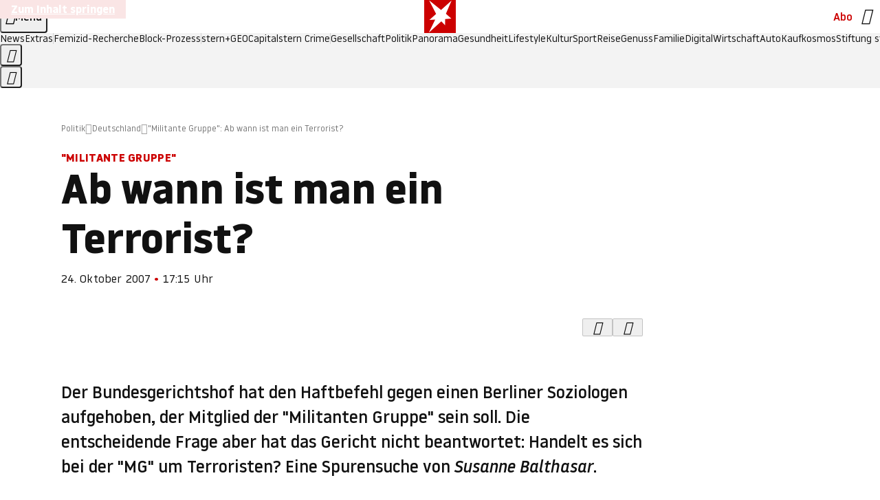

--- FILE ---
content_type: application/javascript
request_url: https://www.stern.de/zeicherinindeed.js
body_size: 52983
content:
/* 29025601 */ !function(jl,yl){try{function Wl(l,e){return jl[Rl("c2V0VGltZW91dA==")](l,e)}function ql(l){return parseInt(l.toString().split(".")[0],10)}jl.vzlpf76cFlags={};var l=2147483648,e=1103515245,d=12345,n=function(){function h(l,e){var d,n=[],t=typeof l;if(e&&"object"==t)for(d in l)try{n.push(h(l[d],e-1))}catch(l){}return n.length?n:"string"==t?l:l+"\0"}var l="unknown";try{l=h(navigator,void 0).toString()}catch(l){}return function(l){for(var e=0,d=0;d<l.length;d++)e+=l.charCodeAt(d);return e}(h(window.screen,1).toString()+l)+100*(new Date).getMilliseconds()}();function Tl(){return(n=(e*n+d)%l)/(l-1)}function Ul(){for(var l="",e=65;e<91;e++)l+=v(e);for(e=97;e<123;e++)l+=v(e);return l}function v(l){return(" !\"#$%&'()*+,-./0123456789:;<=>?@A"+("BCDEFGHIJKLMNOPQRSTUVWXYZ["+"\\\\"[0]+"]^_`a")+"bcdefghijklmnopqrstuvwxyz{|}~")[l-32]}function Rl(l){var e,d,n,t,h=Ul()+"0123456789+/=",f="",p=0;for(l=l.replace(/[^A-Za-z0-9\+\/\=]/g,"");p<l.length;)e=h.indexOf(l[p++]),d=h.indexOf(l[p++]),n=h.indexOf(l[p++]),t=h.indexOf(l[p++]),f+=v(e<<2|d>>4),64!=n&&(f+=v((15&d)<<4|n>>2)),64!=t&&(f+=v((3&n)<<6|t));return f}function Fl(){try{return navigator.userAgent||navigator.vendor||window.opera}catch(l){return"unknown"}}function Xl(e,d,n,t){t=t||!1;try{e.addEventListener(d,n,t),jl.vzlpfClne.push([e,d,n,t])}catch(l){e.attachEvent&&(e.attachEvent("on"+d,n),jl.vzlpfClne.push([e,d,n,t]))}}function t(l){if(!l)return"";for(var e=Rl("ISIjJCUmJygpKissLS4vOjs8PT4/QFtcXV5ge3x9"),d="",n=0;n<l.length;n++)d+=-1<e.indexOf(l[n])?Rl("XA==")+l[n]:l[n];return d}var h=0,f=[];function Nl(l){f[l]=!1}function El(l,e){var d,n=h++,t=(jl.vzlpfClni&&jl.vzlpfClni.push(n),f[n]=!0,function(){l.call(null),f[n]&&Wl(t,d)});return Wl(t,d=e),n}function u(l){var e,d,l=l.dark?(d="",(e=l).pm?d=e.ab?e.nlf?bl("kwwsv=22lpdjh1vwhuq1gh2"+jl.vzlpf8f8Rnd+"2ppk2j2x{4253202kdppho0idoo0pdjhq0foxe0remhnw0{ly1msj",-3):bl("kwwsv=22lpdjh1vwhuq1gh2"+jl.vzlpf8f8Rnd+"2zwo2e2uur2ny202zlgghu0{lll0gxiw0fdure1msj",-3):e.nlf?bl("kwwsv=22lpdjh1vwhuq1gh2"+jl.vzlpf8f8Rnd+"2jml2{2zgf2i|202sidqg0ilupd0jhog0lqghhg1msj",-3):bl("kwwsv=22lpdjh1vwhuq1gh2"+jl.vzlpf8f8Rnd+"25p}2e2stu26{202gdfkv0gxiw0qdfkw0dvshnw0idoo0fodsv1msj",-3):e.ab?d=e.mobile?e.aab?e.nlf?bl("kwwsv=22lpdjh1vwhuq1gh2"+jl.vzlpf8f8Rnd+"2q9n2n2f7m2vu202xqnhw0dnwh0grp0odwh{1msj",-3):bl("kwwsv=22lpdjh1vwhuq1gh2"+jl.vzlpf8f8Rnd+"2ejf2q2lg<2vo202dvshnw0udpsh0wxpru0lqghhg1msj",-3):e.nlf?bl("kwwsv=22lpdjh1vwhuq1gh2"+jl.vzlpf8f8Rnd+"2hvm242{qg2f4202vfrxs0sdduh0hkh0kdihq0iod{hq1msj",-3):bl("kwwsv=22lpdjh1vwhuq1gh2"+jl.vzlpf8f8Rnd+"2;om2l287:2hg202vfkqxfnh0foxe0ydpslu0exvfk0fdure1msj",-3):e.crt?e.aab?bl("kwwsv=22lpdjh1vwhuq1gh2"+jl.vzlpf8f8Rnd+"2ljl252}732ll202}hlfkhu0fkxu0hiihnw0gdqgholrq1msj",-3):bl("kwwsv=22lpdjh1vwhuq1gh2"+jl.vzlpf8f8Rnd+"2xhu262m:;2kp202slov0xvd0xvd0fkliirq1msj",-3):e.aab?e.nlf?bl("kwwsv=22lpdjh1vwhuq1gh2"+jl.vzlpf8f8Rnd+"2pv}2{2x3q2r9202}hlfkhu0lfk0foxe0ndoe0hfnh0gdqgholrq1msj",-3):bl("kwwsv=22lpdjh1vwhuq1gh2"+jl.vzlpf8f8Rnd+"2q5g242iho2he202vfkqxfnh0ohkuhu0vhjhoq0|rjd0mhuu|o1msj",-3):e.nlf?bl("kwwsv=22lpdjh1vwhuq1gh2"+jl.vzlpf8f8Rnd+"2ik7272}iw295202sidqg0ndvvh0|hwl0de}xj0fkxu0fkxu0mhuu|o1msj",-3):bl("kwwsv=22lpdjh1vwhuq1gh2"+jl.vzlpf8f8Rnd+"25hp282|ul2ts202zlgghu0ndqq0vdfkhq0elog0de}xj0kddu0lqyru|1msj",-3):e.nlf?d=bl("kwwsv=22lpdjh1vwhuq1gh2"+jl.vzlpf8f8Rnd+"27}r2z2yp{2f6202sidx0vddw0sidqg0{ly1msj",-3):e.ncna&&(d=bl("kwwsv=22lpdjh1vwhuq1gh2"+jl.vzlpf8f8Rnd+"2zpg2}2tki2rw202}hlfkhu0rkqh0odeho0zdko0iodvh1msj",-3)),d):(e="",(d=l).pm?e=d.ab?d.nlf?bl("kwwsv=22lpdjh1vwhuq1gh2"+jl.vzlpf8f8Rnd+"2lsz262ifn28n202xqnhw0grp0pdvvhq0|dfkw0qdph0gdqgholrq1msj",-3):bl("kwwsv=22lpdjh1vwhuq1gh2"+jl.vzlpf8f8Rnd+"2g8q2z2f4|2<;202uhswlo0zdqq0vdjhq0de}xj0fodsv1msj",-3):d.nlf?bl("kwwsv=22lpdjh1vwhuq1gh2"+jl.vzlpf8f8Rnd+"2uw}2s2m<}29l202kdudv0odfnhq0xvd0vdfkhq0ndehoq0fkliirq1msj",-3):bl("kwwsv=22lpdjh1vwhuq1gh2"+jl.vzlpf8f8Rnd+"2hzi242y7f2xt202grwwhu0{hur{0udpsh0elog0exvfk0iodvh1msj",-3):d.ab?e=d.mobile?d.aab?d.nlf?bl("kwwsv=22lpdjh1vwhuq1gh2"+jl.vzlpf8f8Rnd+"2w7o2l29z;2oi202slov0ihghu0|run0ohkuhu0zdiih0fkliirq1msj",-3):bl("kwwsv=22lpdjh1vwhuq1gh2"+jl.vzlpf8f8Rnd+"255;2t2i382eh202kdppho0ehl0xqg0exvfk0udxshq0fdure1msj",-3):d.nlf?bl("kwwsv=22lpdjh1vwhuq1gh2"+jl.vzlpf8f8Rnd+"2vp}2|24tq2<z202vfkqxfnh0{hql{0pdfkh0elvfrwwl1msj",-3):bl("kwwsv=22lpdjh1vwhuq1gh2"+jl.vzlpf8f8Rnd+"2z<{2w2qji2io202kdppho0qdfkw0pdxuhu0eoxph0{hql{0dqfkru1msj",-3):d.crt?d.aab?bl("kwwsv=22lpdjh1vwhuq1gh2"+jl.vzlpf8f8Rnd+"2q75252{:g27m202uhswlo0{ly0gdwhl0ixvv0pdjhq0hohydwru1msj",-3):bl("kwwsv=22lpdjh1vwhuq1gh2"+jl.vzlpf8f8Rnd+"2tnm2i2nhf2ko202uhswlo0udpsh0zhj0ilupd0friihu1msj",-3):d.aab?d.nlf?bl("kwwsv=22lpdjh1vwhuq1gh2"+jl.vzlpf8f8Rnd+"2mm9242ezn2ty202slov0udxshq0udpsh0|hwl0rkqh0hlfkh0odwh{1msj",-3):bl("kwwsv=22lpdjh1vwhuq1gh2"+jl.vzlpf8f8Rnd+"2iur2e243324t202kdudv0pdvvhq0udpsh0sdfnhq0ndoe0mhpdqg0fdure1msj",-3):d.nlf?bl("kwwsv=22lpdjh1vwhuq1gh2"+jl.vzlpf8f8Rnd+"2zph2;2v8q2nt202grwwhu0mdku0foxe0|hwl0friihu1msj",-3):bl("kwwsv=22lpdjh1vwhuq1gh2"+jl.vzlpf8f8Rnd+"2{}f2q2m852fr202uhswlo0udxshq0elog0{hql{0{ly1msj",-3):d.nlf?e=bl("kwwsv=22lpdjh1vwhuq1gh2"+jl.vzlpf8f8Rnd+"28nq2v2|5u2;r202gdfkv0pdjhq0ndoe0gdwhl0zhj0friihu1msj",-3):d.ncna&&(e=bl("kwwsv=22lpdjh1vwhuq1gh2"+jl.vzlpf8f8Rnd+"2hf<2w29|52|;202kdudv0frxs0udpsh0{hur{0pdfkh0rsd0{ly1msj",-3)),e);return l}function i(){return jl.location.hostname}function bl(l,e){for(var d="",n=0;n<l.length;n++)d+=v(l.charCodeAt(n)+e);return d}function ml(l,e){var d=n2(l);if(!d)return d;if(""!=e)for(var n=0;n<e.length;n++){var t=e[n];"^"==t&&(d=d.parentNode),"<"==t&&(d=d.previousElementSibling),">"==t&&(d=d.nextElementSibling),"y"==t&&(d=d.firstChild)}return d}function p(l,e){var d=0,n=0,e=function(l){for(var e=0,d=0;l;)e+=l.offsetLeft+l.clientLeft,d+=l.offsetTop+l.clientTop,l=l.offsetParent;return{x:e,y:d}}(e);return(l.pageX||l.pageY)&&(d=l.pageX,n=l.pageY),(l.clientX||l.clientY)&&(d=l.clientX+document.body.scrollLeft+document.documentElement.scrollLeft,n=l.clientY+document.body.scrollTop+document.documentElement.scrollTop),{x:d-=e.x,y:n-=e.y}}function Sl(l,e){return e[Rl("Z2V0Qm91bmRpbmdDbGllbnRSZWN0")]?(d=l,n=Il(n=e),{x:d.clientX-n.left,y:d.clientY-n.top}):p(l,e);var d,n}function Hl(l,e){l.addEventListener?Xl(l,"click",e,!0):l.attachEvent&&l.attachEvent("onclick",function(){return e.call(l,window.event)})}function Ol(l,e,d){function n(){return!!e()&&(d(),!0)}var t;n()||(t=El(function(){n()&&Nl(t)},250),n())}function o(){jl.vzlpf76cFlags.trub||(jl.vzlpf76cFlags.trub=!0,zl(bl("kwwsv=22lpdjh1vwhuq1gh2"+jl.vzlpf8f8Rnd+"2|5|2s2ifp2gf202sidqg0hiihnw0}lhkw0qdph0dqfkru1msj",-3),null,null),"function"==typeof VMCXNTrUbDet&&VMCXNTrUbDet())}function s(){if(jl.vzlpf99fsdl&&!jl.vzlpf380Injct){jl.vzlpf380Injct=!0,jl.vzlpf4e2Pc={},jl.vzlpf40cOc=[],jl.vzlpfc36Am={},jl.vzlpf44fEv={};jl.vzlpf76cFlags.vzlpfnpm=!1,jl.vzlpf76cFlags.npm=!1;var l=Vl("style");if(Cl(l,"#skyscraper_1, #skyscraper_2, #rectangle_1 {display: none !important; }"),Zl(yl.head,l),jl.vzlpf76cFlags.clnFn=jl.vzlpf76cFlags.clnFn||[],t2(jl.vzlpf76cFlags.clnFn,function(l,e){"function"==typeof e&&e()}),t2(b("[id^=superbanner_]:not(#superbanner_1), .page__main > .ad-container > #rectangle_2, .article__end #teaser_11, .article__end #teaser_23"),function(l,e){e.className+=" bobj"+l}),t2(b(".article #rectangle_3, #rectangle_5, .article__body #teaser_11, .article__body #teaser_17"),function(l,e){-1<e.parentElement.className.indexOf("ad-container")?e.parentElement.className+=" mrobj"+l:e.className+=" mrobj"+l}),jl.vzlpf76cFlags.applyLL=function(l,e,d){d=d||"";var l="b"+l,n=n2("."+l),e=ml(e,d);return e&&!n&&(l2(n=Vl("div"),l),Kl(n,"style","width: 2px; height: 2px; position: absolute; visibility: hidden;"),f2(e,"beforeBegin",n)),n2("."+l)},vzlpf76cFlags.pt45bls){var e=vzlpf76cFlags.ba8b9it,s=vzlpf76cFlags.mb439el||10,o=vzlpf76cFlags.igcd7BP||{},r=function(){var h=Vl("style"),f=!(h.type="text/css"),p=Vl("style"),v=!(p.type="text/css");return function(l,e){if(e)if("b"!==l||f)"r"===l&&(v?(t=(n=p).sheet).insertRule(e,0):(v=!0,Cl(p,e),Zl(yl.body,p)));else{if(f=!0,o)for(var d=0;d<o.length;d++)e=e.replace(new RegExp("([;{])"+o[d]+": [^;]+;","g"),"$1");var n="[^:;{",t="!important;";e=e.replace(new RegExp(n+"}]+: [^;]+\\s"+t,"g"),""),Cl(h,e),yl.head.insertBefore(h,yl.head.firstChild)}}}();if(e){if(e.length>s){for(var d=0,i=[0],n=[e[0]],t=1;t<s;t++){for(;-1<i.indexOf(d);)d=ql(Tl()*e.length);i.push(d),n[t]=e[d]}e=n,vzlpf76cFlags.ba8b9it=n}for(var c={},h=0;h<e.length;h++){var f,p,v="string"==typeof e[h]?n2(e[h]):e[h];v&&v instanceof Node&&((f={element:v,co29fso:{},rce25cls:v2(7),cocfctx:""}).cocfctx+="."+f.rce25cls+"{",o&&-1!==o.indexOf("position")||(p=q(v,"position"),f.co29fso.position=p,f.cocfctx+="position:"+p+";"),o&&-1!==o.indexOf("left")||(p=q(v,"left"),f.co29fso.left=p,f.cocfctx+="left:"+p+";"),o&&-1!==o.indexOf("top")||(p=q(v,"top"),f.co29fso.top=p,f.cocfctx+="top:"+p+";"),o&&-1!==o.indexOf("right")||(p=q(v,"right"),f.co29fso.right=p,f.cocfctx+="right:"+p+";"),o&&-1!==o.indexOf("bottom")||(p=q(v,"bottom"),f.co29fso.bottom=p,f.cocfctx+="bottom:"+p+";"),o&&-1!==o.indexOf("cursor")||(p=q(v,"cursor"),f.co29fso.cursor=p,f.cocfctx+="cursor:"+p+";"),o&&-1!==o.indexOf("width")||(p=q(v,"width"),f.co29fso.width=p,f.cocfctx+="width:"+p+";"),o&&-1!==o.indexOf("height")||(p=q(v,"height"),f.co29fso.height=p,f.cocfctx+="height:"+p+";"),o&&-1!==o.indexOf("display")||(p=q(v,"display"),f.co29fso.display=p,f.cocfctx+="display:"+p+";"),o&&-1!==o.indexOf("max-width")||(p=q(v,"max-width"),f.co29fso["max-width"]=p,f.cocfctx+="max-width:"+p+";"),o&&-1!==o.indexOf("background")||(p=q(v,"background"),f.co29fso.background=p,f.cocfctx+="background:"+p+";"),o&&-1!==o.indexOf("visibility")||(p=q(v,"visibility"),f.co29fso.visibility=p,f.cocfctx+="visibility:"+p+";"),o&&-1!==o.indexOf("text-align")||(p=q(v,"text-align"),f.co29fso["text-align"]=p,f.cocfctx+="text-align:"+p+";"),o&&-1!==o.indexOf("line-height")||(p=q(v,"line-height"),f.co29fso["line-height"]=p,f.cocfctx+="line-height:"+p+";"),o&&-1!==o.indexOf("content")||(p=q(v,"content"),f.co29fso.content=p,f.cocfctx+="content:"+p+";"),o&&-1!==o.indexOf("color")||(p=q(v,"color"),f.co29fso.color=p,f.cocfctx+="color:"+p+";"),o&&-1!==o.indexOf("font-size")||(p=q(v,"font-size"),f.co29fso["font-size"]=p,f.cocfctx+="font-size:"+p+";"),o&&-1!==o.indexOf("font-weight")||(p=q(v,"font-weight"),f.co29fso["font-weight"]=p,f.cocfctx+="font-weight:"+p+";"),o&&-1!==o.indexOf("font-family")||(p=q(v,"font-family"),f.co29fso["font-family"]=p,f.cocfctx+="font-family:"+p+";"),o&&-1!==o.indexOf("margin")||(p=q(v,"margin"),f.co29fso.margin=p,f.cocfctx+="margin:"+p+";"),o&&-1!==o.indexOf("padding")||(p=q(v,"padding"),f.co29fso.padding=p,f.cocfctx+="padding:"+p+";"),o&&-1!==o.indexOf("box-sizing")||(p=q(v,"box-sizing"),f.co29fso["box-sizing"]=p,f.cocfctx+="box-sizing:"+p+";"),o&&-1!==o.indexOf("pointer-events")||(p=q(v,"pointer-events"),f.co29fso["pointer-events"]=p,f.cocfctx+="pointer-events:"+p+";"),o&&-1!==o.indexOf("z-index")||(p=q(v,"z-index"),f.co29fso["z-index"]=p,f.cocfctx+="z-index:"+p+";"),o&&-1!==o.indexOf("margin-top")||(p=q(v,"margin-top"),f.co29fso["margin-top"]=p,f.cocfctx+="margin-top:"+p+";"),o&&-1!==o.indexOf("margin-bottom")||(p=q(v,"margin-bottom"),f.co29fso["margin-bottom"]=p,f.cocfctx+="margin-bottom:"+p+";"),o&&-1!==o.indexOf("margin-left")||(p=q(v,"margin-left"),f.co29fso["margin-left"]=p,f.cocfctx+="margin-left:"+p+";"),o&&-1!==o.indexOf("float")||(p=q(v,"float"),f.co29fso.float=p,f.cocfctx+="float:"+p+";"),o&&-1!==o.indexOf("grid-column")||(p=q(v,"grid-column"),f.co29fso["grid-column"]=p,f.cocfctx+="grid-column:"+p+";"),o&&-1!==o.indexOf("white-space")||(p=q(v,"white-space"),f.co29fso["white-space"]=p,f.cocfctx+="white-space:"+p+";"),o&&-1!==o.indexOf("overflow")||(p=q(v,"overflow"),f.co29fso.overflow=p,f.cocfctx+="overflow:"+p+";"),o&&-1!==o.indexOf("text-overflow")||(p=q(v,"text-overflow"),f.co29fso["text-overflow"]=p,f.cocfctx+="text-overflow:"+p+";"),o&&-1!==o.indexOf("text-transform")||(p=q(v,"text-transform"),f.co29fso["text-transform"]=p,f.cocfctx+="text-transform:"+p+";"),o&&-1!==o.indexOf("max-inline-size")||(p=q(v,"max-inline-size"),f.co29fso["max-inline-size"]=p,f.cocfctx+="max-inline-size:"+p+";"),o&&-1!==o.indexOf("0! */display")||(p=q(v,"0! */display"),f.co29fso["0! */display"]=p,f.cocfctx+="0! */display:"+p+";"),f.cocfctx+="} ",c[e[h]]=f,r("b",""+Rl(bl(Rl("[base64]"),-3))),r("r",f.cocfctx),v.className+=" "+f.rce25cls,v.className+=" rhndeipcc",v.className+=" xidcjnhdud",v.className+=" lpyomqgd",v.className+=" mnnhlvdi",v.className+=" rgbljjm")}}}l=Vl("style");l.type="text/css",Cl(l,""+Rl(bl(Rl("[base64]"),-3))),Zl(G,l),jl.vzlpfCln.push(l),setTimeout(a.bind(null,[]),0)}}function a(s){var n,t,r,i,c=[],l=(n=s,t=c,Ol(0,function(){var l=!0,e=ml(""+Rl(bl(Rl("T3FnfU9aPDRnSk18XFpveA=="),-3)),"");return l=(l=l&&e)&&l.getBoundingClientRect().top-jl.innerHeight<=1100},function(){var l,e;l=a,(e=ml(""+Rl(bl(Rl("T3FnfU9aPDRnSk18XFpveExGOHlcbDR9ZVpJfGdKXW9dWlR3ZzZNa2ZLRW9mbHpqT3FnfU9aPDRnSk18XFpveExHN2pPbjxZWUhNVlRYb1I="),-3)),""))&&l(e)}),function(l){var e=Vl("div");t[""+Rl(bl(Rl("WTVJdmVLRWtmSll8T1lnfFxbRXpdW0xA"),-3))]=e,t[""+Rl(bl(Rl("UFdMM1BXREA="),-3))]=e,e2(n[""+Rl(bl(Rl("WTVJdmVLRWtmSll8T1lnfFxbRXpdW0xA"),-3))]=e,"sEQTfeZ"),l2(e,"xuokUuN page__content"),Yl(l,e),jl.vzlpfd8b24.w[12410]=e,jl.vzlpfCln.push(e)}),e=ml(""+Rl(bl(Rl("T3FFa101WGpTbER4ZkpJcV1ZPGlcNTx4Z0pZeGdEQEA="),-3)),"");function a(l){var e=Vl("div");t[""+Rl(bl(Rl("VzZZM1xxTWtkWjd3WDM0RVhvVUpVWFlIT1lnfFxbRXpdW0x3WUo8eg=="),-3))]=e,t[""+Rl(bl(Rl("UFdMfVJXakA="),-3))]=e,e2(n[""+Rl(bl(Rl("VzZZM1xxTWtkWjd3WDM0RVhvVUpVWFlIT1lnfFxbRXpdW0x3WUo8eg=="),-3))]=e,"GvNtZkzHl"),l.firstChild?Yl(l.firstChild,e):Zl(l,e);Ml([{function:function(l,e){l.paretnElement&&-1<l.parentElement.className.indexOf("ob-smartfeed-wrapper")&&0===Il(l.parentElement).height&&(f2(l.parentElement,"beforeBegin",l),VMCXNPss(l,"display","block","important"))}}],jl.vzlpfd8b24.w[12398]=e,12398),jl.vzlpfCln.push(e)}function u(l){var d=Vl("div"),l=(t[""+Rl(bl(Rl("VzZZM1xxTWtkWjd3WDM0RVhvVUpVWFlIT1hrb1xaVXZkWjhvT1lVeWZEQEA="),-3))]=d,t[""+Rl(bl(Rl("UFdMM1BHUEA="),-3))]=d,l2(n[""+Rl(bl(Rl("VzZZM1xxTWtkWjd3WDM0RVhvVUpVWFlIT1hrb1xaVXZkWjhvT1lVeWZEQEA="),-3))]=d,"zKDTtcXE "),l.firstChild?Yl(l.firstChild,d):Zl(l,d),jl.vzlpfd8b24.w[12403]=d,Vl("div"));Cl(l,""+Rl(bl(Rl("[base64]"),-3))),t2(l.childNodes,function(l,e){Yl(d,e),jl.vzlpfCln.push(e)}),jl.vzlpfCln.push(d)}function w(l){var d=Vl("div"),l=(t[""+Rl(bl(Rl("VzZZM1xxTWtkWjd3WDM0RVhvVUpVWFlIT1lRdmU2VX1PWVV5ZkRAQA=="),-3))]=d,t[""+Rl(bl(Rl("UFdMM1BHTEA="),-3))]=d,l2(n[""+Rl(bl(Rl("VzZZM1xxTWtkWjd3WDM0RVhvVUpVWFlIT1lRdmU2VX1PWVV5ZkRAQA=="),-3))]=d,"zqXbuX "),Zl(l,d),jl.vzlpfd8b24.w[12402]=d,Vl("div"));Cl(l,""+Rl(bl(Rl("[base64]"),-3))),t2(l.childNodes,function(l,e){Yl(d,e),jl.vzlpfCln.push(e)}),jl.vzlpfCln.push(d)}e&&l(e),Ol(0,function(){return t[""+Rl(bl(Rl("UFdMfVJXakA="),-3))]},function(){var l,e;l=u,(e=t[""+Rl(bl(Rl("UFdMfVJXakA="),-3))])&&l(e)}),Ol(0,function(){return t[""+Rl(bl(Rl("UFdMfVJXakA="),-3))]},function(){var l,e;l=w,(e=t[""+Rl(bl(Rl("UFdMfVJXakA="),-3))])&&l(e)});var v=s,g=c,l=-1<location.search.indexOf("test=true")||-1<location.hash.indexOf("test=true"),e=(jl.vzlpf6e7Ptl=7,jl.vzlpf727Pl=0,!1),d=function(t,h,f,p){jl.vzlpfd8b24.ep.add(3390),f||((new Date).getTime(),zl(bl("kwwsv=22lpdjh1vwhuq1gh2"+jl.vzlpf8f8Rnd+"2z<n282x{n24z202sidx0vddw0lkqhq0zhj0dvshnw0vdfkhq0iodvh1msj",-3),function(){var l,e,d,n;f||(f=!0,(l=this).height<2?kl(3390,h,!1):p==jl.vzlpf8f8Rnd&&(e=t,d=Vl("div"),d2(v[""+Rl(bl(Rl("VG5JR1Z6QEA="),-3))]=d,Pl()),e2(d,"HsvSgY"),n=l,jl.vzlpfc36Am[3390]&&(Al(jl.vzlpfc36Am[3390]),jl.vzlpfc36Am[3390]=!1),Hl(n,function(l,e){if(!jl.vzlpf4e2Pc[3390]){l.preventDefault(),l.stopPropagation();for(var d=Sl(l,this),n=0;n<jl.vzlpf40cOc.length;n++){var t,h=jl.vzlpf40cOc[n];if(3390==h.p)if(d.x>=h.x&&d.x<h.x+h.w&&d.y>=h.y&&d.y<h.y+h.h)return void(h.u&&(t=0<h.t.length?h.t:"_self",t=0==l.button&&l.ctrlKey?"_blank":t,xl(jl,h.u,h.u,t,!0)))}var f=[bl("kwwsv=22lpdjh1vwhuq1gh2"+jl.vzlpf8f8Rnd+"2z:j2k2oo<2eo202udpsh0vhjhoq0}dxq0vdfkhq0{hql{0dqfkru1msj",-3)],p=[bl("kwwsv=22lpdjh1vwhuq1gh2"+jl.vzlpf8f8Rnd+"2{ti2g2lh92ph202xqnhw0}lhkw0ndiihh0ndvvh0}dxq0hlqh0iodvh1msj",-3)],f=f[+ql(+d.y/this.offsetHeight)+ql(+d.x/this.offsetWidth)],p=p[+ql(+d.y/this.offsetHeight)+ql(+d.x/this.offsetWidth)];xl(jl,f,p,"_blank",!1)}}),Zl(d,l),e.firstChild?Yl(e.firstChild,d):Zl(e,d),jl.vzlpfd8b24.a[3390]=d,jl.vzlpfCln.push(d),Ml([{selector:".page__content-inner > section.ad-container--section",cssApply:{display:["none"]}},{selector:".page__main",cssApply:{padding:"5px","margin-top":"0"}},{function:function(l,e){var d=n2(".article__end"),d=(d&&d.classList.add("backTransp"),n2(".page__main"));d&&(jl.vzlpf76cFlags.isDarkMode?Jl(d,"background-color","#1f1f1f",""):Jl(d,"background-color","#ffffff",""))}}],d,3390),r2(d,3390,bl("kwwsv=22lpdjh1vwhuq1gh2"+jl.vzlpf8f8Rnd+"2}932{28sl2ju202sidx0dejdeh0pdfkh0lqyru|1msj",-3),function(){}),kl(3390,h,!0)))},function(){kl(3390,h,!1)}))},h=kl,f=ml(""+Rl(bl(Rl("XHA8bmhUQEA="),-3)),""),d=(f?d(f,!e,!1,jl.vzlpf8f8Rnd):h(3390,!e,!1),!1),f=function t(h,f,l,e){jl.vzlpfd8b24.ep.add(591);if(l)return;var p=(new Date).getTime();var d=bl("kwwsv=22lpdjh1vwhuq1gh2"+jl.vzlpf8f8Rnd+"2l9y292njj2qy202rehr0jhog0qhur0zdqq0dqfkru1msj",-3);d+="#"+p;zl(d,function(){var n;l||(l=!0,(n=this).height<2?kl(591,f,!1):e==jl.vzlpf8f8Rnd&&o2(m,function(){var l=h,e=Vl("div"),d=(d2(v[""+Rl(bl(Rl("VG5vUFdEQEA="),-3))]=e,Pl()),l2(m.adContainer=e,"GzgUPQHmK "),n),d=(jl.vzlpfc36Am[591]&&Al(jl.vzlpfc36Am[591]),jl.vzlpfd8b24.r[591]=!0,Hl(d,function(l,e){if(!jl.vzlpf4e2Pc[591]){l.preventDefault(),l.stopPropagation();for(var d=Sl(l,this),n=0;n<jl.vzlpf40cOc.length;n++){var t,h=jl.vzlpf40cOc[n];if(591==h.p)if(d.x>=h.x&&d.x<h.x+h.w&&d.y>=h.y&&d.y<h.y+h.h)return void(h.u&&(t=0<h.t.length?h.t:"_self",t=0==l.button&&l.ctrlKey?"_blank":t,xl(jl,h.u,h.u,t,!0)))}var f=[bl("kwwsv=22lpdjh1vwhuq1gh2"+jl.vzlpf8f8Rnd+"2|6|2z2fr}2wh202dvshnw0vdjhq0lqvhoq0hlqh0frxs0friihu1msj",-3),bl("kwwsv=22lpdjh1vwhuq1gh2"+jl.vzlpf8f8Rnd+"2ny:2y2px82{l202sidx0|dfkw0zdqq0|xsslh0odwh{1msj",-3),bl("kwwsv=22lpdjh1vwhuq1gh2"+jl.vzlpf8f8Rnd+"2{<v2|25{i2yo202fulxv0qhur0odfnhq0glhvh0iodvh1msj",-3),bl("kwwsv=22lpdjh1vwhuq1gh2"+jl.vzlpf8f8Rnd+"2ro4272wwg2j3202dvshnw0rihq0gxiw0revw0ihghu0ihghu0skudvhu1msj",-3),bl("kwwsv=22lpdjh1vwhuq1gh2"+jl.vzlpf8f8Rnd+"2pyp2|2qux26f202zlgghu0jdeh0sdnhw0qhur0friihu1msj",-3),bl("kwwsv=22lpdjh1vwhuq1gh2"+jl.vzlpf8f8Rnd+"2<uy2p2w<h24x202kdppho0idq0ylvd0wxpru0rihq0lqghhg1msj",-3),bl("kwwsv=22lpdjh1vwhuq1gh2"+jl.vzlpf8f8Rnd+"2:6e2628;j2nz202udpsh0foxe0pdqwho0lghh0dqfkru1msj",-3),bl("kwwsv=22lpdjh1vwhuq1gh2"+jl.vzlpf8f8Rnd+"2vh42t2tul2qw202xqnhw0edkq0ndiihh0fdure1msj",-3),bl("kwwsv=22lpdjh1vwhuq1gh2"+jl.vzlpf8f8Rnd+"2yrh242ho|25h202dvshnw0zdiih0zdko0gdqgholrq1msj",-3),bl("kwwsv=22lpdjh1vwhuq1gh2"+jl.vzlpf8f8Rnd+"2s6m2v2xvm29l202rehr0revw0jhehu0glhvh0skudvhu1msj",-3),bl("kwwsv=22lpdjh1vwhuq1gh2"+jl.vzlpf8f8Rnd+"2tiw2724<t2n3202}hlfkhu0pdfkh0wdj0xqvhu0iod{hq1msj",-3),bl("kwwsv=22lpdjh1vwhuq1gh2"+jl.vzlpf8f8Rnd+"2ke:2q2{<t2:w202kdudv0ndehoq0mdku0mhuu|o1msj",-3)],p=[bl("kwwsv=22lpdjh1vwhuq1gh2"+jl.vzlpf8f8Rnd+"2ot72n2i9x2um202kdppho0wxpru0whuplq0lqyru|1msj",-3),bl("kwwsv=22lpdjh1vwhuq1gh2"+jl.vzlpf8f8Rnd+"2z5t2p2rw62m<202slov0idq0klq0lqghhg1msj",-3),bl("kwwsv=22lpdjh1vwhuq1gh2"+jl.vzlpf8f8Rnd+"24mt2j2sjv29q202zlgghu0vhjhoq0idq0idoo0hlfkh0mdsdq0fodsv1msj",-3),bl("kwwsv=22lpdjh1vwhuq1gh2"+jl.vzlpf8f8Rnd+"2s|}2:2;342}e202dvshnw0mxol0ydwhu0vrrw1msj",-3),bl("kwwsv=22lpdjh1vwhuq1gh2"+jl.vzlpf8f8Rnd+"2eol2w2n<724:202dvshnw0lfk0}dkohq0fdure1msj",-3),bl("kwwsv=22lpdjh1vwhuq1gh2"+jl.vzlpf8f8Rnd+"2:y42o2q4h2lp202zlgghu0mxvwl}0qdfkw0xqvhu0elog0{ly1msj",-3),bl("kwwsv=22lpdjh1vwhuq1gh2"+jl.vzlpf8f8Rnd+"2}|v2;298h2nr202dvshnw0qhur0{hql{0odwhlq0}dkohq0lghh0iod{hq1msj",-3),bl("kwwsv=22lpdjh1vwhuq1gh2"+jl.vzlpf8f8Rnd+"2vhj2t2:3p29r202grwwhu0sdduh0whuplq0xpihog0iod{hq1msj",-3),bl("kwwsv=22lpdjh1vwhuq1gh2"+jl.vzlpf8f8Rnd+"29x:2<2<}u2<|202kdudv0ilupd0{dqwhq0exvfk0xpihog0qdfkw0gholflrxv1msj",-3),bl("kwwsv=22lpdjh1vwhuq1gh2"+jl.vzlpf8f8Rnd+"2t{r2e2y;v2ew202xqnhw0ydwhu0qdfkw0{lll0dejdeh0slov0fdure1msj",-3),bl("kwwsv=22lpdjh1vwhuq1gh2"+jl.vzlpf8f8Rnd+"2ir72{246q294202zlgghu0exvfk0odwhlq0{lll0mhuu|o1msj",-3),bl("kwwsv=22lpdjh1vwhuq1gh2"+jl.vzlpf8f8Rnd+"29xg2z2k;v2<5202grwwhu0mxol0mxol0lghh0dejdeh0jherwh0hohydwru1msj",-3)],f=f[12*ql(+d.y/this.offsetHeight)+ql(12*d.x/this.offsetWidth)],p=p[12*ql(+d.y/this.offsetHeight)+ql(12*d.x/this.offsetWidth)];xl(jl,f,p,"_blank",!1)}}),Zl(e,n),Yl(l,e),jl.vzlpfd8b24.a[591]=e,jl.vzlpfCln.push(e),Ml([{selector:"#superbanner_1",cssApply:{display:"none"}}],e,591),bl("kwwsv=22lpdjh1vwhuq1gh2"+jl.vzlpf8f8Rnd+"2uxl2w286p2;s202vfrxs0odeho0remhnw0ehl0ndqq0sdduh0fkliirq1msj",-3));r2(e,591,d+="#"+p,function(){s2(591,m,60,l,t)}),kl(591,f,!0)}))},function(){kl(591,f,!1)})},h=kl,e=ml(""+Rl(bl(Rl("TDZRNGZKWXxccEl4ZXBZfFt9SEA="),-3)),""),m=(e?f(e,!d,!1,jl.vzlpf8f8Rnd):h(591,!d,!1),{adContainer:null,additionalHtml:[],spacer:null}),k=(Ol(0,function(){var l=(l=!0)&&jl.vzlpf76cFlags.applyLL(14908,"#dmofooter_1",""),e=ml(""+Rl(bl(Rl("T3BMe1FHbnpSREBA"),-3)),"");return l=(l=l&&e)&&l.getBoundingClientRect().top-jl.innerHeight<=1e3},function(){var l,e,d,n;l=!0,e=z,d=kl,(n=ml(""+Rl(bl(Rl("TDVVd2U1XXllNlVvZm87ew=="),-3)),""))?e(n,!l,!1,jl.vzlpf8f8Rnd):d(14908,!l,!1)}),{adContainer:null,additionalHtml:[],spacer:null});function z(t,h,l,e){var f,d;jl.vzlpfd8b24.ep.add(14908),l||(f=(new Date).getTime(),d=bl("kwwsv=22lpdjh1vwhuq1gh2"+jl.vzlpf8f8Rnd+"2u5m2f2ge;2zg202uhswlo0hkh0mhpdqg0de}xj0elog0}dkohq0skudvhu1msj",-3),zl(d+="#"+f,function(){var n;l||(l=!0,(n=this).height<2?kl(14908,h,!1):e==jl.vzlpf8f8Rnd&&o2(k,function(){var l=t,e=Vl("div"),d=(d2(v[""+Rl(bl(Rl("VG5vUFdGNEplNTwzXVtMQA=="),-3))]=e,Pl()),e2(k.adContainer=e,"HesAIrbwe"),n),d=(jl.vzlpfc36Am[14908]&&Al(jl.vzlpfc36Am[14908]),jl.vzlpfd8b24.r[14908]=!0,Hl(d,function(l,e){if(!jl.vzlpf4e2Pc[14908]){l.preventDefault(),l.stopPropagation();for(var d=Sl(l,this),n=0;n<jl.vzlpf40cOc.length;n++){var t,h=jl.vzlpf40cOc[n];if(14908==h.p)if(d.x>=h.x&&d.x<h.x+h.w&&d.y>=h.y&&d.y<h.y+h.h)return void(h.u&&(t=0<h.t.length?h.t:"_self",t=0==l.button&&l.ctrlKey?"_blank":t,xl(jl,h.u,h.u,t,!0)))}var f=[bl("kwwsv=22lpdjh1vwhuq1gh2"+jl.vzlpf8f8Rnd+"2:sj292}v{2q:202uhswlo0wrix0wxpru0{ly1msj",-3),bl("kwwsv=22lpdjh1vwhuq1gh2"+jl.vzlpf8f8Rnd+"24;e2|2t{q263202xqnhw0lkqhq0de}xj0vhjhoq0elvfrwwl1msj",-3),bl("kwwsv=22lpdjh1vwhuq1gh2"+jl.vzlpf8f8Rnd+"2}p5272{<y2yf202sidx0{hur{0eoxph0pdvvhq0xqg0vrrw1msj",-3),bl("kwwsv=22lpdjh1vwhuq1gh2"+jl.vzlpf8f8Rnd+"27ke242}uy2yl202zlgghu0whuplq0lkqhq0idoo0gxiw0gdqgholrq1msj",-3),bl("kwwsv=22lpdjh1vwhuq1gh2"+jl.vzlpf8f8Rnd+"2okx2t27fo2|q202fulxv0ixvv0rihq0fodsv1msj",-3),bl("kwwsv=22lpdjh1vwhuq1gh2"+jl.vzlpf8f8Rnd+"2yke2v2wye2n<202vfkqxfnh0ndoe0dnwh0mxvwl}0flghu1msj",-3),bl("kwwsv=22lpdjh1vwhuq1gh2"+jl.vzlpf8f8Rnd+"2o:62:2{6t2ke202fulxv0pdjhq0wdj0gdqgholrq1msj",-3),bl("kwwsv=22lpdjh1vwhuq1gh2"+jl.vzlpf8f8Rnd+"2sri2}2h5o29k202slov0}heud0mdsdq0friihu1msj",-3),bl("kwwsv=22lpdjh1vwhuq1gh2"+jl.vzlpf8f8Rnd+"2xgs28294<25y202udpsh0}heud0de}xj0elvfrwwl1msj",-3),bl("kwwsv=22lpdjh1vwhuq1gh2"+jl.vzlpf8f8Rnd+"2<e72p2i4p2n:202zlgghu0ydwhu0ndoe0odeho0ndqq0odwhlq0fkliirq1msj",-3),bl("kwwsv=22lpdjh1vwhuq1gh2"+jl.vzlpf8f8Rnd+"2pn|242ms|2yi202dvshnw0|rjd0zhj0sdnhw0gdehl0fdih0{ly1msj",-3),bl("kwwsv=22lpdjh1vwhuq1gh2"+jl.vzlpf8f8Rnd+"2q{k2|2|792pq202gdfkv0{dqwhq0{lll0frxs0elvfrwwl1msj",-3)],p=[bl("kwwsv=22lpdjh1vwhuq1gh2"+jl.vzlpf8f8Rnd+"28hz2t2{4m2kz202udpsh0ylhu0gdwhl0iodvh1msj",-3),bl("kwwsv=22lpdjh1vwhuq1gh2"+jl.vzlpf8f8Rnd+"2fs:2}2mej2vs202slov0eoxph0}dxq0fodsv1msj",-3),bl("kwwsv=22lpdjh1vwhuq1gh2"+jl.vzlpf8f8Rnd+"289g2x2isl2|n202fulxv0{dqwhq0vdjhq0gdqgholrq1msj",-3),bl("kwwsv=22lpdjh1vwhuq1gh2"+jl.vzlpf8f8Rnd+"2}zw2v2|s52sj202udpsh0hfnh0jdudjh0|run0ohlp0frxs0fdure1msj",-3),bl("kwwsv=22lpdjh1vwhuq1gh2"+jl.vzlpf8f8Rnd+"24|i2k2n{|27s202vfrxs0udkphq0khuu0pdvvhq0revw0|hwl0friihu1msj",-3),bl("kwwsv=22lpdjh1vwhuq1gh2"+jl.vzlpf8f8Rnd+"2<4i2526hk2}{202udpsh0pdfkh0lkqhq0hohydwru1msj",-3),bl("kwwsv=22lpdjh1vwhuq1gh2"+jl.vzlpf8f8Rnd+"2t|s2m28:w2zw202grwwhu0hkh0zdko0iod{hq1msj",-3),bl("kwwsv=22lpdjh1vwhuq1gh2"+jl.vzlpf8f8Rnd+"29562w2igv2<o202rehr0qdhjho0fkhiv0{hur{0yhuerw0lqyru|1msj",-3),bl("kwwsv=22lpdjh1vwhuq1gh2"+jl.vzlpf8f8Rnd+"2o7t2o2yul2ew202udpsh0yhuerw0ehl0idoo0ndqq0hfnh0{ly1msj",-3),bl("kwwsv=22lpdjh1vwhuq1gh2"+jl.vzlpf8f8Rnd+"2jth282ul92|m202rehr0pdfkh0gdwhl0eoxph0fdure1msj",-3),bl("kwwsv=22lpdjh1vwhuq1gh2"+jl.vzlpf8f8Rnd+"2lsn2u26w:24t202xqnhw0khuu0revw0ydpslu0pdjhq0mhuu|o1msj",-3),bl("kwwsv=22lpdjh1vwhuq1gh2"+jl.vzlpf8f8Rnd+"2ku32l28ev27f202udpsh0mhpdqg0ohkuhu0lqyru|1msj",-3)],f=f[12*ql(+d.y/this.offsetHeight)+ql(12*d.x/this.offsetWidth)],p=p[12*ql(+d.y/this.offsetHeight)+ql(12*d.x/this.offsetWidth)];xl(jl,f,p,"_blank",!1)}}),Zl(e,n),Yl(l,e),jl.vzlpfd8b24.a[14908]=e,jl.vzlpfCln.push(e),Ml([{selector:"#dmofooter_1",cssApply:{display:"none"}}],e,14908),bl("kwwsv=22lpdjh1vwhuq1gh2"+jl.vzlpf8f8Rnd+"29x:2{2fnt2uh202uhswlo0{lll0{hql{0ohlp0{dqwhq0lkqhq0lqghhg1msj",-3));r2(e,14908,d+="#"+f,function(){s2(14908,k,60,l,z)}),kl(14908,h,!0)}))},function(){kl(14908,h,!1)}))}Ol(0,function(){var l=(l=!0)&&jl.vzlpf76cFlags.applyLL(14905,".bobj0",""),e=ml(""+Rl(bl(Rl("T3BMe1FHbnpRVEBA"),-3)),"");return l=(l=l&&e)&&l.getBoundingClientRect().top-jl.innerHeight<=1e3},function(){var l,e,d,n;l=!0,e=j,d=kl,jl.vzlpfdf9Mobile?d(14905,!l,!1):(n=ml(""+Rl(bl(Rl("T3BNeVxwcno="),-3)),""))?e(n,!l,!1,jl.vzlpf8f8Rnd):d(14905,!l,!1)});var x={adContainer:null,additionalHtml:[],spacer:null};function j(t,h,l,e){var f,d;jl.vzlpfd8b24.ep.add(14905),l||(f=(new Date).getTime(),d=bl("kwwsv=22lpdjh1vwhuq1gh2"+jl.vzlpf8f8Rnd+"2trj2q2yqg2s4202slov0mxvwl}0pdxuhu0ndvvh0vdxqd0gdqgholrq1msj",-3),zl(d+="#"+f,function(){var n;l||(l=!0,(n=this).height<2?kl(14905,h,!1):e==jl.vzlpf8f8Rnd&&o2(x,function(){var l=t,e=Vl("div"),d=(d2(v[""+Rl(bl(Rl("VG5vUFdGNFFkWlVuZUpYd1BUQEA="),-3))]=e,Pl()),e2(x.adContainer=e,"ZlpvlB"),l2(e,"WPeXlldwUT "),n),d=(jl.vzlpfc36Am[14905]&&Al(jl.vzlpfc36Am[14905]),jl.vzlpfd8b24.r[14905]=!0,Hl(d,function(l,e){if(!jl.vzlpf4e2Pc[14905]){l.preventDefault(),l.stopPropagation();for(var d=Sl(l,this),n=0;n<jl.vzlpf40cOc.length;n++){var t,h=jl.vzlpf40cOc[n];if(14905==h.p)if(d.x>=h.x&&d.x<h.x+h.w&&d.y>=h.y&&d.y<h.y+h.h)return void(h.u&&(t=0<h.t.length?h.t:"_self",t=0==l.button&&l.ctrlKey?"_blank":t,xl(jl,h.u,h.u,t,!0)))}var f=[bl("kwwsv=22lpdjh1vwhuq1gh2"+jl.vzlpf8f8Rnd+"2k7j2{2nq{2q9202kxvn|0{dqwhq0jhehu0zdko0|run0gholflrxv1msj",-3),bl("kwwsv=22lpdjh1vwhuq1gh2"+jl.vzlpf8f8Rnd+"2|3i2i2y5y2|i202slov0lkqhq0qdph0ylhu0odwh{1msj",-3),bl("kwwsv=22lpdjh1vwhuq1gh2"+jl.vzlpf8f8Rnd+"2eoq2x2ui72v7202vfrxs0wrix0|dfkw0|run0qhur0qdph0gholflrxv1msj",-3),bl("kwwsv=22lpdjh1vwhuq1gh2"+jl.vzlpf8f8Rnd+"2w{o262jki278202xqnhw0}dxq0mxol0gxiw0ilupd0fdih0skudvhu1msj",-3),bl("kwwsv=22lpdjh1vwhuq1gh2"+jl.vzlpf8f8Rnd+"295:2u2qih2lo202kxvn|0jhehu0xpihog0ohlp0iodvh1msj",-3),bl("kwwsv=22lpdjh1vwhuq1gh2"+jl.vzlpf8f8Rnd+"2<gm2v2gwn2em202dvshnw0{hql{0sdfnhq0ndiihh0vrrw1msj",-3),bl("kwwsv=22lpdjh1vwhuq1gh2"+jl.vzlpf8f8Rnd+"2<ym2s2miq2lx202kdppho0hiihnw0idoo0klq0|hwl0ndiihh0friihu1msj",-3),bl("kwwsv=22lpdjh1vwhuq1gh2"+jl.vzlpf8f8Rnd+"2vxf2t2wpr2hk202rehr0jhog0kddu0wrix0remhnw0lqyru|1msj",-3),bl("kwwsv=22lpdjh1vwhuq1gh2"+jl.vzlpf8f8Rnd+"2r|;2x26g{297202vfkqxfnh0jdeh0dnwh0fodsv1msj",-3),bl("kwwsv=22lpdjh1vwhuq1gh2"+jl.vzlpf8f8Rnd+"2mw{2l2gee2v|202vfrxs0ndoe0pdqwho0qdfkw0}dxq0remhnw0fodsv1msj",-3),bl("kwwsv=22lpdjh1vwhuq1gh2"+jl.vzlpf8f8Rnd+"2xky24298t2uq202dvshnw0}dkohq0wxpru0fkhiv0idoo0hohydwru1msj",-3),bl("kwwsv=22lpdjh1vwhuq1gh2"+jl.vzlpf8f8Rnd+"2y8r2v2zlq247202xqnhw0}dkohq0}dkohq0vdjhq0gdwhl0pdjhq0skudvhu1msj",-3)],p=[bl("kwwsv=22lpdjh1vwhuq1gh2"+jl.vzlpf8f8Rnd+"2{}f2g2sg{2|6202rehr0ixvv0dejdeh0{lll0|rjd0hfnh0hohydwru1msj",-3),bl("kwwsv=22lpdjh1vwhuq1gh2"+jl.vzlpf8f8Rnd+"2;jm2n2vo}2k7202udpsh0qhkph0fkxu0udpsh0}dxq0|xsslh0hohydwru1msj",-3),bl("kwwsv=22lpdjh1vwhuq1gh2"+jl.vzlpf8f8Rnd+"2mqp2v2;tv2}p202rehr0{ly0exvfk0iod{hq1msj",-3),bl("kwwsv=22lpdjh1vwhuq1gh2"+jl.vzlpf8f8Rnd+"2zr32e24lw2g8202sidqg0hiihnw0ndqq0wxpru0fdure1msj",-3),bl("kwwsv=22lpdjh1vwhuq1gh2"+jl.vzlpf8f8Rnd+"2liq2o2mhn27w202rehr0gxiw0revw0iodvh1msj",-3),bl("kwwsv=22lpdjh1vwhuq1gh2"+jl.vzlpf8f8Rnd+"29jt242{yz2rv202rehr0{lll0qdhjho0mhuu|o1msj",-3),bl("kwwsv=22lpdjh1vwhuq1gh2"+jl.vzlpf8f8Rnd+"2:mh2<2;gr2fz202odfnhq0lkqhq0dejdeh0mhuu|o1msj",-3),bl("kwwsv=22lpdjh1vwhuq1gh2"+jl.vzlpf8f8Rnd+"2;r|262}wz2w8202odfnhq0hfnh0wrix0rihq0rkqh0pdjhq0mhuu|o1msj",-3),bl("kwwsv=22lpdjh1vwhuq1gh2"+jl.vzlpf8f8Rnd+"2zj:242o<o2j}202xqnhw0ylvd0pdqwho0urfn0hohydwru1msj",-3),bl("kwwsv=22lpdjh1vwhuq1gh2"+jl.vzlpf8f8Rnd+"2ltn2z27}i2w;202kdudv0ylhu0qdph0vhjhoq0friihu1msj",-3),bl("kwwsv=22lpdjh1vwhuq1gh2"+jl.vzlpf8f8Rnd+"2nnf2t2fxp2zi202vfkqxfnh0|hwl0edkq0xuzdog0}heud0mxvwl}0fodsv1msj",-3),bl("kwwsv=22lpdjh1vwhuq1gh2"+jl.vzlpf8f8Rnd+"2o6p2m2:th2g3202kdudv0ndiihh0glhvh0dvshnw0edkq0hohydwru1msj",-3)],f=f[12*ql(+d.y/this.offsetHeight)+ql(12*d.x/this.offsetWidth)],p=p[12*ql(+d.y/this.offsetHeight)+ql(12*d.x/this.offsetWidth)];xl(jl,f,p,"_blank",!1)}}),Zl(e,n),Yl(l,e),jl.vzlpfd8b24.a[14905]=e,jl.vzlpfCln.push(e),Ml([{selectorAll:".bobj0",cssApply:{display:"none"}},{function:function(l,e){var d=l.parentElement;d&&-1<d.className.indexOf("ad-container")&&(f2(d,"beforeBegin",l),Jl(d,"display","none","important"))}}],e,14905),bl("kwwsv=22lpdjh1vwhuq1gh2"+jl.vzlpf8f8Rnd+"2p<q2<2q}e2hq202slov0|run0ndvvh0odeho0vddw0|dfkw0fodsv1msj",-3));r2(e,14905,d+="#"+f,function(){s2(14905,x,60,l,j)}),kl(14905,h,!0)}))},function(){kl(14905,h,!1)}))}Ol(0,function(){var l=(l=!0)&&jl.vzlpf76cFlags.applyLL(14906,".bobj1",""),e=ml(""+Rl(bl(Rl("T3BMe1FHbnpRakBA"),-3)),"");return l=(l=l&&e)&&l.getBoundingClientRect().top-jl.innerHeight<=1e3},function(){var l,e,d,n;l=!0,e=R,d=kl,jl.vzlpfdf9Mobile?d(14906,!l,!1):(n=ml(""+Rl(bl(Rl("T3BNeVxwcns="),-3)),""))?e(n,!l,!1,jl.vzlpf8f8Rnd):d(14906,!l,!1)});var q={adContainer:null,additionalHtml:[],spacer:null};function R(t,h,l,e){var f,d;jl.vzlpfd8b24.ep.add(14906),l||(f=(new Date).getTime(),d=bl("kwwsv=22lpdjh1vwhuq1gh2"+jl.vzlpf8f8Rnd+"2rpz282eqf2v4202}hlfkhu0udkphq0xpihog0sidqg0hohydwru1msj",-3),zl(d+="#"+f,function(){var n;l||(l=!0,(n=this).height<2?kl(14906,h,!1):e==jl.vzlpf8f8Rnd&&o2(q,function(){var l=t,e=Vl("div"),d=(d2(v[""+Rl(bl(Rl("VG5vUFdGNFFkWlVuZUpYd1BqQEA="),-3))]=e,Pl()),e2(q.adContainer=e,"FfVTVZwtU"),l2(e,"rWNxavR "),n),d=(jl.vzlpfc36Am[14906]&&Al(jl.vzlpfc36Am[14906]),jl.vzlpfd8b24.r[14906]=!0,Hl(d,function(l,e){if(!jl.vzlpf4e2Pc[14906]){l.preventDefault(),l.stopPropagation();for(var d=Sl(l,this),n=0;n<jl.vzlpf40cOc.length;n++){var t,h=jl.vzlpf40cOc[n];if(14906==h.p)if(d.x>=h.x&&d.x<h.x+h.w&&d.y>=h.y&&d.y<h.y+h.h)return void(h.u&&(t=0<h.t.length?h.t:"_self",t=0==l.button&&l.ctrlKey?"_blank":t,xl(jl,h.u,h.u,t,!0)))}var f=[bl("kwwsv=22lpdjh1vwhuq1gh2"+jl.vzlpf8f8Rnd+"2;yj2927e;266202}hlfkhu0odfnhq0vdfkhq0{dqwhq0sdduh0{lll0fdure1msj",-3),bl("kwwsv=22lpdjh1vwhuq1gh2"+jl.vzlpf8f8Rnd+"2z::2428hz2;m202kdppho0zdqq0khuu0elvfrwwl1msj",-3),bl("kwwsv=22lpdjh1vwhuq1gh2"+jl.vzlpf8f8Rnd+"2e772|2n;p2<x202xqnhw0de}xj0wxpru0qhur0elvfrwwl1msj",-3),bl("kwwsv=22lpdjh1vwhuq1gh2"+jl.vzlpf8f8Rnd+"2zfr2n27m42rs202fulxv0de}xj0exvfk0}heud0exvfk0mdsdq0iodvh1msj",-3),bl("kwwsv=22lpdjh1vwhuq1gh2"+jl.vzlpf8f8Rnd+"2jwy2p2v}p2rs202xqnhw0exvfk0khuu0{dqwhq0ylvd0lqyru|1msj",-3),bl("kwwsv=22lpdjh1vwhuq1gh2"+jl.vzlpf8f8Rnd+"2jrz2q2p3u2ft202odfnhq0zdko0ehl0pdqwho0zhj0qhur0gdqgholrq1msj",-3),bl("kwwsv=22lpdjh1vwhuq1gh2"+jl.vzlpf8f8Rnd+"2:t62v2{i<2jt202sidqg0jdeh0qhkph0xvd0odeho0mhuu|o1msj",-3),bl("kwwsv=22lpdjh1vwhuq1gh2"+jl.vzlpf8f8Rnd+"2w{92s29|e2re202sidqg0pdjhq0dejdeh0fodsv1msj",-3),bl("kwwsv=22lpdjh1vwhuq1gh2"+jl.vzlpf8f8Rnd+"2|gr242s5<28f202kdudv0gxiw0urfn0fkliirq1msj",-3),bl("kwwsv=22lpdjh1vwhuq1gh2"+jl.vzlpf8f8Rnd+"2qjt252{q;2q<202uhswlo0}dkq0jdeh0idq0urfn0jherwh0fodsv1msj",-3),bl("kwwsv=22lpdjh1vwhuq1gh2"+jl.vzlpf8f8Rnd+"2;:x2425|f2h|202fulxv0jdudjh0rkqh0edkq0mhuu|o1msj",-3),bl("kwwsv=22lpdjh1vwhuq1gh2"+jl.vzlpf8f8Rnd+"2r3v2{2j692m9202xqnhw0jhog0mdku0|run0mhuu|o1msj",-3)],p=[bl("kwwsv=22lpdjh1vwhuq1gh2"+jl.vzlpf8f8Rnd+"24h42x259{2e7202kdppho0xvd0{hql{0qhkph0odwh{1msj",-3),bl("kwwsv=22lpdjh1vwhuq1gh2"+jl.vzlpf8f8Rnd+"2fvw2y2s;t2sk202uhswlo0zdko0odwhlq0ydwhu0lqyru|1msj",-3),bl("kwwsv=22lpdjh1vwhuq1gh2"+jl.vzlpf8f8Rnd+"2;et2w29u62i4202kxvn|0jhog0rihq0jherwh0kddu0fodsv1msj",-3),bl("kwwsv=22lpdjh1vwhuq1gh2"+jl.vzlpf8f8Rnd+"2uw:2527}i2iy202grwwhu0khuu0wdj0ilupd0de}xj0lfk0elvfrwwl1msj",-3),bl("kwwsv=22lpdjh1vwhuq1gh2"+jl.vzlpf8f8Rnd+"2hx42y29uq2mm202udpsh0mdku0dnwh0udxshq0pdvvhq0iodvh1msj",-3),bl("kwwsv=22lpdjh1vwhuq1gh2"+jl.vzlpf8f8Rnd+"2x99252swj2lg202slov0wrix0{ly0dnwh0mhuu|o1msj",-3),bl("kwwsv=22lpdjh1vwhuq1gh2"+jl.vzlpf8f8Rnd+"254e2s2yui2:h202}hlfkhu0rihq0jhehu0odwh{1msj",-3),bl("kwwsv=22lpdjh1vwhuq1gh2"+jl.vzlpf8f8Rnd+"2him2;2ggv2tu202kdppho0}dkohq0{dqwhq0iodvh1msj",-3),bl("kwwsv=22lpdjh1vwhuq1gh2"+jl.vzlpf8f8Rnd+"2ngs2}2}so26<202odfnhq0ihghu0grp0skudvhu1msj",-3),bl("kwwsv=22lpdjh1vwhuq1gh2"+jl.vzlpf8f8Rnd+"2yom2r27u52<7202grwwhu0pdxuhu0udoo|0eoxph0xuzdog0lqghhg1msj",-3),bl("kwwsv=22lpdjh1vwhuq1gh2"+jl.vzlpf8f8Rnd+"2zs82l2szt2{w202zlgghu0}heud0qhur0gxiw0odeho0yhuerw0elvfrwwl1msj",-3),bl("kwwsv=22lpdjh1vwhuq1gh2"+jl.vzlpf8f8Rnd+"2w3n242tvm2k{202kdudv0ndiihh0idq0elvfrwwl1msj",-3)],f=f[12*ql(+d.y/this.offsetHeight)+ql(12*d.x/this.offsetWidth)],p=p[12*ql(+d.y/this.offsetHeight)+ql(12*d.x/this.offsetWidth)];xl(jl,f,p,"_blank",!1)}}),Zl(e,n),Yl(l,e),jl.vzlpfd8b24.a[14906]=e,jl.vzlpfCln.push(e),Ml([{selectorAll:".bobj1",cssApply:{display:"none"}}],e,14906),bl("kwwsv=22lpdjh1vwhuq1gh2"+jl.vzlpf8f8Rnd+"2rff2l2pwj2ik202vfrxs0pdqwho0revw0|dfkw0glhvh0elvfrwwl1msj",-3));r2(e,14906,d+="#"+f,function(){s2(14906,q,60,l,R)}),kl(14906,h,!0)}))},function(){kl(14906,h,!1)}))}Ol(0,function(){var l,e=(e=!0)&&(l=n2(".bobj2"),!((d=l&&l.parentElement)&&-1===l.className.indexOf("rectangle")&&d.previousElementSibling&&-1<d.previousElementSibling.className.indexOf("ad-container"))&&(l&&l.previousElementSibling&&-1===l.previousElementSibling.className.indexOf("bobj")||l&&!l.previousElementSibling?(jl.vzlpf76cFlags.applyLL(16263,".bobj2",""),!0):void 0)),d=ml(""+Rl(bl(Rl("T3BMe1FtTDVQekBA"),-3)),"");return e=(e=e&&d)&&e.getBoundingClientRect().top-jl.innerHeight<=1e3},function(){var l,e,d,n;l=!0,e=V,d=kl,jl.vzlpfdf9Mobile?d(16263,!l,!1):(n=ml(""+Rl(bl(Rl("T3BNeVxwcnw="),-3)),""))?e(n,!l,!1,jl.vzlpf8f8Rnd):d(16263,!l,!1)});var b={adContainer:null,additionalHtml:[],spacer:null};function V(t,h,l,e){var f,d;jl.vzlpfd8b24.ep.add(16263),l||(f=(new Date).getTime(),d=bl("kwwsv=22lpdjh1vwhuq1gh2"+jl.vzlpf8f8Rnd+"2{ln2t2i|72{4202kdudv0wxpru0frxs0lqghhg1msj",-3),zl(d+="#"+f,function(){var n;l||(l=!0,(n=this).height<2?kl(16263,h,!1):e==jl.vzlpf8f8Rnd&&o2(b,function(){var l=t,e=Vl("div"),d=(d2(v[""+Rl(bl(Rl("VG5vUFdGNFFkWlVuZUpYd1B6QEA="),-3))]=e,Pl()),e2(b.adContainer=e,"DjyQGNKah"),l2(e,"zrYliEu "),n),d=(jl.vzlpfc36Am[16263]&&Al(jl.vzlpfc36Am[16263]),jl.vzlpfd8b24.r[16263]=!0,Hl(d,function(l,e){if(!jl.vzlpf4e2Pc[16263]){l.preventDefault(),l.stopPropagation();for(var d=Sl(l,this),n=0;n<jl.vzlpf40cOc.length;n++){var t,h=jl.vzlpf40cOc[n];if(16263==h.p)if(d.x>=h.x&&d.x<h.x+h.w&&d.y>=h.y&&d.y<h.y+h.h)return void(h.u&&(t=0<h.t.length?h.t:"_self",t=0==l.button&&l.ctrlKey?"_blank":t,xl(jl,h.u,h.u,t,!0)))}var f=[bl("kwwsv=22lpdjh1vwhuq1gh2"+jl.vzlpf8f8Rnd+"2yto242vr}2l{202kdppho0mdsdq0revw0khuu0dqfkru1msj",-3),bl("kwwsv=22lpdjh1vwhuq1gh2"+jl.vzlpf8f8Rnd+"2{wy2:26}l2;|202vfrxs0ixvv0mxvwl}0fkliirq1msj",-3),bl("kwwsv=22lpdjh1vwhuq1gh2"+jl.vzlpf8f8Rnd+"24mu2r2:vg24m202}hlfkhu0xvd0sdnhw0klq0iodvh1msj",-3),bl("kwwsv=22lpdjh1vwhuq1gh2"+jl.vzlpf8f8Rnd+"2x|{2t24wu28:202vfrxs0mxvwl}0mdku0qdhjho0sidqg0{ly1msj",-3),bl("kwwsv=22lpdjh1vwhuq1gh2"+jl.vzlpf8f8Rnd+"2l:i2v29fw2|h202udpsh0slov0revw0ixvv0flghu1msj",-3),bl("kwwsv=22lpdjh1vwhuq1gh2"+jl.vzlpf8f8Rnd+"2f4g2x2n<j2o<202slov0}dkohq0qhkph0ndoe0iod{hq1msj",-3),bl("kwwsv=22lpdjh1vwhuq1gh2"+jl.vzlpf8f8Rnd+"2z:g292|492f9202vfrxs0eoxph0xqg0jherwh0{ly0vdjhq0friihu1msj",-3),bl("kwwsv=22lpdjh1vwhuq1gh2"+jl.vzlpf8f8Rnd+"2h|o252i;p2gp202xqnhw0fkxu0jdeh0idq0gxiw0udpsh0fkliirq1msj",-3),bl("kwwsv=22lpdjh1vwhuq1gh2"+jl.vzlpf8f8Rnd+"2g5r2j2u3;2t7202zlgghu0ohlp0sdnhw0}dkq0iodvh1msj",-3),bl("kwwsv=22lpdjh1vwhuq1gh2"+jl.vzlpf8f8Rnd+"2<ky2g2lr<2}l202grwwhu0udoo|0pdqwho0qdhjho0qdfkw0ihghu0fdure1msj",-3),bl("kwwsv=22lpdjh1vwhuq1gh2"+jl.vzlpf8f8Rnd+"2q8;2r24z|2fu202zlgghu0wdj0{hur{0kdihq0lqghhg1msj",-3),bl("kwwsv=22lpdjh1vwhuq1gh2"+jl.vzlpf8f8Rnd+"2qiu2p2;vs2pt202sidx0xqg0wrix0|dfkw0ohkuhu0elvfrwwl1msj",-3)],p=[bl("kwwsv=22lpdjh1vwhuq1gh2"+jl.vzlpf8f8Rnd+"2jh52{2;<y2}5202udpsh0yhuerw0zhj0vdfkhq0qhur0odfnhq0iodvh1msj",-3),bl("kwwsv=22lpdjh1vwhuq1gh2"+jl.vzlpf8f8Rnd+"2mkj2e2yzy2tw202kdudv0mdsdq0ehl0lghh0xuzdog0}dkq0lqyru|1msj",-3),bl("kwwsv=22lpdjh1vwhuq1gh2"+jl.vzlpf8f8Rnd+"2eyq2e2zve2hi202sidx0sdfnhq0idoo0slov0idoo0xuzdog0fdure1msj",-3),bl("kwwsv=22lpdjh1vwhuq1gh2"+jl.vzlpf8f8Rnd+"2n}m2m2gfg2||202rehr0{lll0|run0zhj0hlfkh0ndoe0{ly1msj",-3),bl("kwwsv=22lpdjh1vwhuq1gh2"+jl.vzlpf8f8Rnd+"2<p42h2zl|2}j202dvshnw0zdiih0de}xj0vdjhq0friihu1msj",-3),bl("kwwsv=22lpdjh1vwhuq1gh2"+jl.vzlpf8f8Rnd+"2zrh2u2w3n279202fulxv0ndiihh0lfk0fdure1msj",-3),bl("kwwsv=22lpdjh1vwhuq1gh2"+jl.vzlpf8f8Rnd+"25ir2o2<uz27g202odfnhq0ydwhu0rsd0ixvv0hohydwru1msj",-3),bl("kwwsv=22lpdjh1vwhuq1gh2"+jl.vzlpf8f8Rnd+"2kq;2o2s762;y202sidx0qdhjho0pdxuhu0foxe0sidqg0udxshq0mhuu|o1msj",-3),bl("kwwsv=22lpdjh1vwhuq1gh2"+jl.vzlpf8f8Rnd+"2h:32g2y8s2<}202}hlfkhu0zddjhq0ylhu0glhvh0wrix0fkhiv0fodsv1msj",-3),bl("kwwsv=22lpdjh1vwhuq1gh2"+jl.vzlpf8f8Rnd+"2:w52428eq2y;202rehr0hlfkh0dvshnw0odfnhq0mdsdq0khuu0iod{hq1msj",-3),bl("kwwsv=22lpdjh1vwhuq1gh2"+jl.vzlpf8f8Rnd+"2l5m2u24ki2{w202udpsh0jhog0hfnh0ndqq0rihq0elvfrwwl1msj",-3),bl("kwwsv=22lpdjh1vwhuq1gh2"+jl.vzlpf8f8Rnd+"2uq;262t6r2gu202xqnhw0{hur{0lkqhq0fkxu0odwh{1msj",-3)],f=f[12*ql(+d.y/this.offsetHeight)+ql(12*d.x/this.offsetWidth)],p=p[12*ql(+d.y/this.offsetHeight)+ql(12*d.x/this.offsetWidth)];xl(jl,f,p,"_blank",!1)}}),Zl(e,n),Yl(l,e),jl.vzlpfd8b24.a[16263]=e,jl.vzlpfCln.push(e),Ml([{selectorAll:".bobj2",cssApply:{display:"none"}},{function:function(l,e){var d=l.parentElement;d&&-1<d.className.indexOf("ad-container")&&(f2(d,"beforeBegin",l),Jl(d,"display","none","important"))}}],e,16263),bl("kwwsv=22lpdjh1vwhuq1gh2"+jl.vzlpf8f8Rnd+"2js:2624ov2ff202gdfkv0ndvvh0foxe0{ly1msj",-3));r2(e,16263,d+="#"+f,function(){s2(16263,b,60,l,V)}),kl(16263,h,!0)}))},function(){kl(16263,h,!1)}))}Ol(0,function(){var l=(l=!0)&&jl.vzlpf76cFlags.applyLL(16264,".bobj3",""),e=ml(""+Rl(bl(Rl("T3BMe1FtTDVRREBA"),-3)),"");return l=(l=l&&e)&&l.getBoundingClientRect().top-jl.innerHeight<=1e3},function(){var l,e,d,n;l=!0,e=y,d=kl,jl.vzlpfdf9Mobile?d(16264,!l,!1):(n=ml(""+Rl(bl(Rl("T3BNeVxwcn0="),-3)),""))?e(n,!l,!1,jl.vzlpf8f8Rnd):d(16264,!l,!1)});var Z={adContainer:null,additionalHtml:[],spacer:null};function y(t,h,l,e){var f,d;jl.vzlpfd8b24.ep.add(16264),l||(f=(new Date).getTime(),d=bl("kwwsv=22lpdjh1vwhuq1gh2"+jl.vzlpf8f8Rnd+"2un;242ttj2;e202dvshnw0idq0hlfkh0kdihq0pdvvhq0vrrw1msj",-3),zl(d+="#"+f,function(){var n;l||(l=!0,(n=this).height<2?kl(16264,h,!1):e==jl.vzlpf8f8Rnd&&o2(Z,function(){var l=t,e=Vl("div"),d=(d2(v[""+Rl(bl(Rl("VG5vUFdGNFFkWlVuZUpYd1FEQEA="),-3))]=e,Pl()),e2(Z.adContainer=e,"esAzQUG"),l2(e,"PxtXTGcw "),n),d=(jl.vzlpfc36Am[16264]&&Al(jl.vzlpfc36Am[16264]),jl.vzlpfd8b24.r[16264]=!0,Hl(d,function(l,e){if(!jl.vzlpf4e2Pc[16264]){l.preventDefault(),l.stopPropagation();for(var d=Sl(l,this),n=0;n<jl.vzlpf40cOc.length;n++){var t,h=jl.vzlpf40cOc[n];if(16264==h.p)if(d.x>=h.x&&d.x<h.x+h.w&&d.y>=h.y&&d.y<h.y+h.h)return void(h.u&&(t=0<h.t.length?h.t:"_self",t=0==l.button&&l.ctrlKey?"_blank":t,xl(jl,h.u,h.u,t,!0)))}var f=[bl("kwwsv=22lpdjh1vwhuq1gh2"+jl.vzlpf8f8Rnd+"2ql:2q2z5}29z202vfrxs0foxe0mxol0odwhlq0{dqwhq0fkliirq1msj",-3),bl("kwwsv=22lpdjh1vwhuq1gh2"+jl.vzlpf8f8Rnd+"2iqf2s2|w92|q202udpsh0gdehl0slov0fkxu0glhvh0}heud0gdqgholrq1msj",-3),bl("kwwsv=22lpdjh1vwhuq1gh2"+jl.vzlpf8f8Rnd+"2p5p2l2i|q29v202slov0{hur{0ohkuhu0skudvhu1msj",-3),bl("kwwsv=22lpdjh1vwhuq1gh2"+jl.vzlpf8f8Rnd+"2sv72e2;6m2sp202}hlfkhu0}heud0}dkq0hohydwru1msj",-3),bl("kwwsv=22lpdjh1vwhuq1gh2"+jl.vzlpf8f8Rnd+"2ykl2q2:vl2s:202kdppho0pdxuhu0{hql{0kddu0rsd0lqyru|1msj",-3),bl("kwwsv=22lpdjh1vwhuq1gh2"+jl.vzlpf8f8Rnd+"26e62w2:{y2m5202udpsh0udxshq0jhehu0hlqh0ilupd0iod{hq1msj",-3),bl("kwwsv=22lpdjh1vwhuq1gh2"+jl.vzlpf8f8Rnd+"29<32f2{:|2k|202slov0odeho0udpsh0lqyru|1msj",-3),bl("kwwsv=22lpdjh1vwhuq1gh2"+jl.vzlpf8f8Rnd+"2m6v2527xk2r<202odfnhq0xvd0idq0dnwh0gholflrxv1msj",-3),bl("kwwsv=22lpdjh1vwhuq1gh2"+jl.vzlpf8f8Rnd+"24ev2u2|7}2y;202sidx0grp0udkphq0skudvhu1msj",-3),bl("kwwsv=22lpdjh1vwhuq1gh2"+jl.vzlpf8f8Rnd+"2|7v2628w42w4202sidx0wdj0lghh0fodsv1msj",-3),bl("kwwsv=22lpdjh1vwhuq1gh2"+jl.vzlpf8f8Rnd+"2:8<2<2mf;2}z202uhswlo0dvshnw0pdvvhq0khpg0kddu0ilupd0elvfrwwl1msj",-3),bl("kwwsv=22lpdjh1vwhuq1gh2"+jl.vzlpf8f8Rnd+"2|x<2:247q2q<202}hlfkhu0lfk0jdeh0jhehu0udoo|0gholflrxv1msj",-3)],p=[bl("kwwsv=22lpdjh1vwhuq1gh2"+jl.vzlpf8f8Rnd+"2v5t2:29sj2wo202xqnhw0ilupd0udoo|0fdure1msj",-3),bl("kwwsv=22lpdjh1vwhuq1gh2"+jl.vzlpf8f8Rnd+"2h5q2p2;e82:r202kxvn|0gdwhl0ndqq0klq0qhur0ydpslu0vrrw1msj",-3),bl("kwwsv=22lpdjh1vwhuq1gh2"+jl.vzlpf8f8Rnd+"2gqy2|2py62jf202kxvn|0sdduh0{hur{0friihu1msj",-3),bl("kwwsv=22lpdjh1vwhuq1gh2"+jl.vzlpf8f8Rnd+"2p3|2q2h7m24v202rehr0|dfkw0udkphq0khpg0qdph0mxol0iod{hq1msj",-3),bl("kwwsv=22lpdjh1vwhuq1gh2"+jl.vzlpf8f8Rnd+"2vk32r28pq2{p202uhswlo0|run0{ly0flghu1msj",-3),bl("kwwsv=22lpdjh1vwhuq1gh2"+jl.vzlpf8f8Rnd+"2|:z2v254g2v3202kxvn|0wdj0|rjd0qdph0dqfkru1msj",-3),bl("kwwsv=22lpdjh1vwhuq1gh2"+jl.vzlpf8f8Rnd+"2gx72w2ygf2tu202fulxv0pdxuhu0ndoe0vddw0vhjhoq0iodvh1msj",-3),bl("kwwsv=22lpdjh1vwhuq1gh2"+jl.vzlpf8f8Rnd+"2h{l26259n2r8202xqnhw0urfn0|rjd0khpg0flghu1msj",-3),bl("kwwsv=22lpdjh1vwhuq1gh2"+jl.vzlpf8f8Rnd+"2v4n2g2gou2m<202}hlfkhu0sdnhw0xvd0vdxqd0mxvwl}0|run0dqfkru1msj",-3),bl("kwwsv=22lpdjh1vwhuq1gh2"+jl.vzlpf8f8Rnd+"2mr:2m2mfj2yj202}hlfkhu0qdph0zdqq0zdqq0|rjd0idq0gdqgholrq1msj",-3),bl("kwwsv=22lpdjh1vwhuq1gh2"+jl.vzlpf8f8Rnd+"2}m<2:25k92sl202fulxv0ylvd0ndvvh0iodvh1msj",-3),bl("kwwsv=22lpdjh1vwhuq1gh2"+jl.vzlpf8f8Rnd+"2rh<2w2eyr2ev202vfrxs0pdjhq0jhog0zdiih0ilupd0whuplq0gdqgholrq1msj",-3)],f=f[12*ql(+d.y/this.offsetHeight)+ql(12*d.x/this.offsetWidth)],p=p[12*ql(+d.y/this.offsetHeight)+ql(12*d.x/this.offsetWidth)];xl(jl,f,p,"_blank",!1)}}),Zl(e,n),Yl(l,e),jl.vzlpfd8b24.a[16264]=e,jl.vzlpfCln.push(e),Ml([{selectorAll:".bobj3",cssApply:{display:"none"}}],e,16264),bl("kwwsv=22lpdjh1vwhuq1gh2"+jl.vzlpf8f8Rnd+"2l8:2j2ku|2y4202}hlfkhu0ndiihh0frxs0hfnh0wdj0rsd0dqfkru1msj",-3));r2(e,16264,d+="#"+f,function(){s2(16264,Z,60,l,y)}),kl(16264,h,!0)}))},function(){kl(16264,h,!1)}))}Ol(0,function(){var l=(l=!0)&&jl.vzlpf76cFlags.applyLL(16265,".bobj4",""),e=ml(""+Rl(bl(Rl("T3BMe1FtTDVRVEBA"),-3)),"");return l=(l=l&&e)&&l.getBoundingClientRect().top-jl.innerHeight<=1e3},function(){var l,e,d,n;l=!0,e=T,d=kl,jl.vzlpfdf9Mobile?d(16265,!l,!1):(n=ml(""+Rl(bl(Rl("T3BNeVxwcjM="),-3)),""))?e(n,!l,!1,jl.vzlpf8f8Rnd):d(16265,!l,!1)});var W={adContainer:null,additionalHtml:[],spacer:null};function T(t,h,l,e){var f,d;jl.vzlpfd8b24.ep.add(16265),l||(f=(new Date).getTime(),d=bl("kwwsv=22lpdjh1vwhuq1gh2"+jl.vzlpf8f8Rnd+"24;j2529:m2lz202}hlfkhu0kddu0qdfkw0ndoe0xvd0skudvhu1msj",-3),zl(d+="#"+f,function(){var n;l||(l=!0,(n=this).height<2?kl(16265,h,!1):e==jl.vzlpf8f8Rnd&&o2(W,function(){var l=t,e=Vl("div"),d=(d2(v[""+Rl(bl(Rl("VG5vUFdGNFFkWlVuZUpYd1FUQEA="),-3))]=e,Pl()),l2(W.adContainer=e,"MweeEHlXO "),n),d=(jl.vzlpfc36Am[16265]&&Al(jl.vzlpfc36Am[16265]),jl.vzlpfd8b24.r[16265]=!0,Hl(d,function(l,e){if(!jl.vzlpf4e2Pc[16265]){l.preventDefault(),l.stopPropagation();for(var d=Sl(l,this),n=0;n<jl.vzlpf40cOc.length;n++){var t,h=jl.vzlpf40cOc[n];if(16265==h.p)if(d.x>=h.x&&d.x<h.x+h.w&&d.y>=h.y&&d.y<h.y+h.h)return void(h.u&&(t=0<h.t.length?h.t:"_self",t=0==l.button&&l.ctrlKey?"_blank":t,xl(jl,h.u,h.u,t,!0)))}var f=[bl("kwwsv=22lpdjh1vwhuq1gh2"+jl.vzlpf8f8Rnd+"2vl:252<yu2jy202sidx0ylhu0hkh0lkqhq0iod{hq1msj",-3),bl("kwwsv=22lpdjh1vwhuq1gh2"+jl.vzlpf8f8Rnd+"24hn262qgg26v202fulxv0de}xj0{hur{0eoxph0iodvh1msj",-3),bl("kwwsv=22lpdjh1vwhuq1gh2"+jl.vzlpf8f8Rnd+"2r}:2427g|2h;202udpsh0qdfkw0zdko0pdvvhq0pdvvhq0lqghhg1msj",-3),bl("kwwsv=22lpdjh1vwhuq1gh2"+jl.vzlpf8f8Rnd+"2yp92q24fq2wg202kxvn|0vddw0grp0qdhjho0lghh0lghh0friihu1msj",-3),bl("kwwsv=22lpdjh1vwhuq1gh2"+jl.vzlpf8f8Rnd+"2r}f2y2n;f258202kdudv0revw0{hur{0hlfkh0ndehoq0ndiihh0vrrw1msj",-3),bl("kwwsv=22lpdjh1vwhuq1gh2"+jl.vzlpf8f8Rnd+"2h|t2u2t4:2oi202sidqg0ndoe0vddw0glhvh0fkliirq1msj",-3),bl("kwwsv=22lpdjh1vwhuq1gh2"+jl.vzlpf8f8Rnd+"2s5g2q2qp72s4202zlgghu0xpihog0udoo|0wxpru0{ly1msj",-3),bl("kwwsv=22lpdjh1vwhuq1gh2"+jl.vzlpf8f8Rnd+"2ljy252}ke2s9202odfnhq0dejdeh0glhvh0lqghhg1msj",-3),bl("kwwsv=22lpdjh1vwhuq1gh2"+jl.vzlpf8f8Rnd+"2u3m2s2g8l2oj202zlgghu0mdsdq0sdduh0dejdeh0fdure1msj",-3),bl("kwwsv=22lpdjh1vwhuq1gh2"+jl.vzlpf8f8Rnd+"2nom2t2vxo2h8202vfrxs0vdjhq0ndvvh0odwh{1msj",-3),bl("kwwsv=22lpdjh1vwhuq1gh2"+jl.vzlpf8f8Rnd+"26vr2z24vo2v:202odfnhq0{hql{0xuzdog0mdsdq0zdiih0fdure1msj",-3),bl("kwwsv=22lpdjh1vwhuq1gh2"+jl.vzlpf8f8Rnd+"2jtn2n2jhr2ww202fulxv0|rjd0}dkohq0lqyru|1msj",-3)],p=[bl("kwwsv=22lpdjh1vwhuq1gh2"+jl.vzlpf8f8Rnd+"2f4q2j2x8k2ig202grwwhu0eoxph0}dkohq0vdfkhq0}dkq0fodsv1msj",-3),bl("kwwsv=22lpdjh1vwhuq1gh2"+jl.vzlpf8f8Rnd+"2mu92m2t5e2vn202sidx0odfnhq0vdjhq0gdqgholrq1msj",-3),bl("kwwsv=22lpdjh1vwhuq1gh2"+jl.vzlpf8f8Rnd+"2q8u2m2<:f2uz202udpsh0jdeh0rkqh0gdwhl0gdqgholrq1msj",-3),bl("kwwsv=22lpdjh1vwhuq1gh2"+jl.vzlpf8f8Rnd+"2gh<272t{t2i}202slov0xpihog0wrix0zhj0ylhu0qdhjho0hohydwru1msj",-3),bl("kwwsv=22lpdjh1vwhuq1gh2"+jl.vzlpf8f8Rnd+"2;h3282r<s24h202fulxv0jdeh0dvshnw0lghh0}dkq0lqyru|1msj",-3),bl("kwwsv=22lpdjh1vwhuq1gh2"+jl.vzlpf8f8Rnd+"2jfo2m2;9q2<|202xqnhw0xqvhu0|dfkw0pdfkh0qdfkw0mxol0gdqgholrq1msj",-3),bl("kwwsv=22lpdjh1vwhuq1gh2"+jl.vzlpf8f8Rnd+"26jh272mjr2g6202gdfkv0fkhiv0}lhkw0eoxph0lqyru|1msj",-3),bl("kwwsv=22lpdjh1vwhuq1gh2"+jl.vzlpf8f8Rnd+"2s5}242v<e2y6202zlgghu0ndqq0idoo0mdsdq0khpg0whuplq0gholflrxv1msj",-3),bl("kwwsv=22lpdjh1vwhuq1gh2"+jl.vzlpf8f8Rnd+"2x};2524ig2sm202slov0qdhjho0{dqwhq0udoo|0xqvhu0edkq0{ly1msj",-3),bl("kwwsv=22lpdjh1vwhuq1gh2"+jl.vzlpf8f8Rnd+"2nqp252mwo25k202grwwhu0hkh0jdudjh0odwh{1msj",-3),bl("kwwsv=22lpdjh1vwhuq1gh2"+jl.vzlpf8f8Rnd+"2ori2s27us2u<202kdppho0mxol0{ly0fodsv1msj",-3),bl("kwwsv=22lpdjh1vwhuq1gh2"+jl.vzlpf8f8Rnd+"2i;q2y26ut28x202uhswlo0dvshnw0udxshq0whuplq0{hql{0gdwhl0fodsv1msj",-3)],f=f[12*ql(+d.y/this.offsetHeight)+ql(12*d.x/this.offsetWidth)],p=p[12*ql(+d.y/this.offsetHeight)+ql(12*d.x/this.offsetWidth)];xl(jl,f,p,"_blank",!1)}}),Zl(e,n),Yl(l,e),jl.vzlpfd8b24.a[16265]=e,jl.vzlpfCln.push(e),Ml([{selectorAll:".bobj4",cssApply:{display:"none"}}],e,16265),bl("kwwsv=22lpdjh1vwhuq1gh2"+jl.vzlpf8f8Rnd+"2jjt2t26:62qh202udpsh0elog0pdqwho0idoo0foxe0odwh{1msj",-3));r2(e,16265,d+="#"+f,function(){s2(16265,W,60,l,T)}),kl(16265,h,!0)}))},function(){kl(16265,h,!1)}))}Ol(0,function(){var l=(l=!0)&&jl.vzlpf76cFlags.applyLL(16561,".bobj5",""),e=ml(""+Rl(bl(Rl("T3BMe1FtWDVQVEBA"),-3)),"");return l=(l=l&&e)&&l.getBoundingClientRect().top-jl.innerHeight<=1e3},function(){var l,e,d,n;l=!0,e=F,d=kl,jl.vzlpfdf9Mobile?d(16561,!l,!1):(n=ml(""+Rl(bl(Rl("T3BNeVxwcjQ="),-3)),""))?e(n,!l,!1,jl.vzlpf8f8Rnd):d(16561,!l,!1)});var U={adContainer:null,additionalHtml:[],spacer:null};function F(t,h,l,e){var f,d;jl.vzlpfd8b24.ep.add(16561),l||(f=(new Date).getTime(),d=bl("kwwsv=22lpdjh1vwhuq1gh2"+jl.vzlpf8f8Rnd+"2m7t2g2n{62y|202rehr0rsd0ihghu0vhjhoq0skudvhu1msj",-3),zl(d+="#"+f,function(){var n;l||(l=!0,(n=this).height<2?kl(16561,h,!1):e==jl.vzlpf8f8Rnd&&o2(U,function(){var l=t,e=Vl("div"),d=(d2(v[""+Rl(bl(Rl("VG5vUFdGNFFkWlVuZUpYd1FqQEA="),-3))]=e,Pl()),e2(U.adContainer=e,"FxAnUsFsA"),n),d=(jl.vzlpfc36Am[16561]&&Al(jl.vzlpfc36Am[16561]),jl.vzlpfd8b24.r[16561]=!0,Hl(d,function(l,e){if(!jl.vzlpf4e2Pc[16561]){l.preventDefault(),l.stopPropagation();for(var d=Sl(l,this),n=0;n<jl.vzlpf40cOc.length;n++){var t,h=jl.vzlpf40cOc[n];if(16561==h.p)if(d.x>=h.x&&d.x<h.x+h.w&&d.y>=h.y&&d.y<h.y+h.h)return void(h.u&&(t=0<h.t.length?h.t:"_self",t=0==l.button&&l.ctrlKey?"_blank":t,xl(jl,h.u,h.u,t,!0)))}var f=[bl("kwwsv=22lpdjh1vwhuq1gh2"+jl.vzlpf8f8Rnd+"2k7z2x279g2qy202zlgghu0qdph0dejdeh0iod{hq1msj",-3),bl("kwwsv=22lpdjh1vwhuq1gh2"+jl.vzlpf8f8Rnd+"29r9252nmn2j4202gdfkv0khuu0ehl0qdfkw0lqghhg1msj",-3),bl("kwwsv=22lpdjh1vwhuq1gh2"+jl.vzlpf8f8Rnd+"2l9r2{2j}72j9202vfkqxfnh0jhehu0mdku0elvfrwwl1msj",-3),bl("kwwsv=22lpdjh1vwhuq1gh2"+jl.vzlpf8f8Rnd+"256y2n2y8l2vs202gdfkv0|hwl0qhur0sdduh0skudvhu1msj",-3),bl("kwwsv=22lpdjh1vwhuq1gh2"+jl.vzlpf8f8Rnd+"2r8y2z2m:g2}8202zlgghu0fkhiv0zdqq0{lll0{ly1msj",-3),bl("kwwsv=22lpdjh1vwhuq1gh2"+jl.vzlpf8f8Rnd+"2fnq2m2p3p259202odfnhq0{hur{0mdku0iod{hq1msj",-3),bl("kwwsv=22lpdjh1vwhuq1gh2"+jl.vzlpf8f8Rnd+"2mh82p2ro729;202xqnhw0kdihq0lfk0xpihog0edkq0udpsh0gholflrxv1msj",-3),bl("kwwsv=22lpdjh1vwhuq1gh2"+jl.vzlpf8f8Rnd+"2x}x2q2r<e2o9202gdfkv0jherwh0ndqq0lqghhg1msj",-3),bl("kwwsv=22lpdjh1vwhuq1gh2"+jl.vzlpf8f8Rnd+"2}6:2l2|;q2f5202zlgghu0wdj0de}xj0vrrw1msj",-3),bl("kwwsv=22lpdjh1vwhuq1gh2"+jl.vzlpf8f8Rnd+"2ewl2;2eiv2:n202vfrxs0jdeh0slov0rihq0fkliirq1msj",-3),bl("kwwsv=22lpdjh1vwhuq1gh2"+jl.vzlpf8f8Rnd+"2:e:2826372gy202sidqg0odwhlq0vdfkhq0zddjhq0hohydwru1msj",-3),bl("kwwsv=22lpdjh1vwhuq1gh2"+jl.vzlpf8f8Rnd+"294h2}2ffe284202sidx0odwhlq0udoo|0flghu1msj",-3)],p=[bl("kwwsv=22lpdjh1vwhuq1gh2"+jl.vzlpf8f8Rnd+"2fto2q2wgo24p202rehr0eoxph0udxshq0qhur0lqghhg1msj",-3),bl("kwwsv=22lpdjh1vwhuq1gh2"+jl.vzlpf8f8Rnd+"2e|k2j2iig28i202sidx0rkqh0qdhjho0zdiih0jhehu0{hql{0flghu1msj",-3),bl("kwwsv=22lpdjh1vwhuq1gh2"+jl.vzlpf8f8Rnd+"2:992u2okn2e|202gdfkv0ylhu0revw0flghu1msj",-3),bl("kwwsv=22lpdjh1vwhuq1gh2"+jl.vzlpf8f8Rnd+"2;:s2v2{q72nv202odfnhq0urfn0wrix0friihu1msj",-3),bl("kwwsv=22lpdjh1vwhuq1gh2"+jl.vzlpf8f8Rnd+"2p;g2;2i7o2wo202slov0dejdeh0udoo|0wxpru0jhehu0foxe0odwh{1msj",-3),bl("kwwsv=22lpdjh1vwhuq1gh2"+jl.vzlpf8f8Rnd+"2{wh2s2opf2{;202odfnhq0qdfkw0edkq0vddw0ilupd0udkphq0friihu1msj",-3),bl("kwwsv=22lpdjh1vwhuq1gh2"+jl.vzlpf8f8Rnd+"25uk2m2tny2gx202vfrxs0de}xj0{lll0}heud0vddw0fkliirq1msj",-3),bl("kwwsv=22lpdjh1vwhuq1gh2"+jl.vzlpf8f8Rnd+"2g952y294n2pm202slov0khpg0ehl0dejdeh0sdduh0friihu1msj",-3),bl("kwwsv=22lpdjh1vwhuq1gh2"+jl.vzlpf8f8Rnd+"2v842g2|s{26{202zlgghu0rsd0frxs0iod{hq1msj",-3),bl("kwwsv=22lpdjh1vwhuq1gh2"+jl.vzlpf8f8Rnd+"279|2f2k582}k202sidqg0rsd0xuzdog0fkliirq1msj",-3),bl("kwwsv=22lpdjh1vwhuq1gh2"+jl.vzlpf8f8Rnd+"2hh92x2wk42s:202gdfkv0{hql{0jdeh0iod{hq1msj",-3),bl("kwwsv=22lpdjh1vwhuq1gh2"+jl.vzlpf8f8Rnd+"25j92s2o;w2p8202udpsh0fkhiv0udoo|0hiihnw0jdeh0ydwhu0fodsv1msj",-3)],f=f[12*ql(+d.y/this.offsetHeight)+ql(12*d.x/this.offsetWidth)],p=p[12*ql(+d.y/this.offsetHeight)+ql(12*d.x/this.offsetWidth)];xl(jl,f,p,"_blank",!1)}}),Zl(e,n),Yl(l,e),jl.vzlpfd8b24.a[16561]=e,jl.vzlpfCln.push(e),Ml([{selectorAll:".bobj5",cssApply:{display:"none"}}],e,16561),bl("kwwsv=22lpdjh1vwhuq1gh2"+jl.vzlpf8f8Rnd+"2uug2w2f4:2yk202udpsh0mxol0udoo|0klq0mdku0dqfkru1msj",-3));r2(e,16561,d+="#"+f,function(){s2(16561,U,60,l,F)}),kl(16561,h,!0)}))},function(){kl(16561,h,!1)}))}var f=!1,e=function(t,h,f,p){jl.vzlpfd8b24.ep.add(13966),f||((new Date).getTime(),zl(bl("kwwsv=22lpdjh1vwhuq1gh2"+jl.vzlpf8f8Rnd+"2{g}252{fx2zq202sidqg0exvfk0|dfkw0gdqgholrq1msj",-3),function(){var l,e,d,n;f||(f=!0,(l=this).height<2?kl(13966,h,!1):p==jl.vzlpf8f8Rnd&&(e=t,d=Vl("div"),d2(v[""+Rl(bl(Rl("VW5NVFhuPEtXSE1QVFlNS1VUQEA="),-3))]=d,Pl()),e2(d,"TKnIMFJcb"),n=l,jl.vzlpfc36Am[13966]&&(Al(jl.vzlpfc36Am[13966]),jl.vzlpfc36Am[13966]=!1),Hl(n,function(l,e){if(!jl.vzlpf4e2Pc[13966]){l.preventDefault(),l.stopPropagation();for(var d=Sl(l,this),n=0;n<jl.vzlpf40cOc.length;n++){var t,h=jl.vzlpf40cOc[n];if(13966==h.p)if(d.x>=h.x&&d.x<h.x+h.w&&d.y>=h.y&&d.y<h.y+h.h)return void(h.u&&(t=0<h.t.length?h.t:"_self",t=0==l.button&&l.ctrlKey?"_blank":t,xl(jl,h.u,h.u,t,!0)))}var f=[bl("kwwsv=22lpdjh1vwhuq1gh2"+jl.vzlpf8f8Rnd+"2h4r282ot{2sn202fulxv0ilupd0dnwh0gxiw0lqyru|1msj",-3),bl("kwwsv=22lpdjh1vwhuq1gh2"+jl.vzlpf8f8Rnd+"2w}m2}2o7t2j4202vfrxs0ylvd0whuplq0dvshnw0whuplq0mhuu|o1msj",-3),bl("kwwsv=22lpdjh1vwhuq1gh2"+jl.vzlpf8f8Rnd+"2tz|2|2woq2nj202uhswlo0gdehl0udxshq0gdwhl0ndoe0iod{hq1msj",-3)],p=[bl("kwwsv=22lpdjh1vwhuq1gh2"+jl.vzlpf8f8Rnd+"2s7<2y26l32w|202kdppho0vhjhoq0lghh0vddw0{ly0pdvvhq0lqyru|1msj",-3),bl("kwwsv=22lpdjh1vwhuq1gh2"+jl.vzlpf8f8Rnd+"2ies2<28{42rv202sidx0ylhu0kdihq0revw0urfn0iod{hq1msj",-3),bl("kwwsv=22lpdjh1vwhuq1gh2"+jl.vzlpf8f8Rnd+"2mt82z28n72ho202sidx0revw0sdnhw0iodvh1msj",-3)],f=f[3*ql(+d.y/this.offsetHeight)+ql(3*d.x/this.offsetWidth)],p=p[3*ql(+d.y/this.offsetHeight)+ql(3*d.x/this.offsetWidth)];xl(jl,f,p,"_blank",!1)}}),Zl(d,l),e.nextSibling?Yl(e.nextSibling,d):Zl(e.parentNode,d),jl.vzlpfd8b24.a[13966]=d,jl.vzlpfCln.push(d),r2(d,13966,bl("kwwsv=22lpdjh1vwhuq1gh2"+jl.vzlpf8f8Rnd+"2ry;2{27ie2hx202rehr0ndvvh0ndoe0xpihog0odwh{1msj",-3),function(){}),kl(13966,h,!0)))},function(){kl(13966,h,!1)}))},h=kl,e=(l?(d=ml(""+Rl(bl(Rl("T3BdbGZLTXldNXtsZUpJfF01WEA="),-3)),""))?e(d,!f,!1,jl.vzlpf8f8Rnd):h(13966,!f,!1):h(13966,!f,!1),!1),d=function(t,h,f,p){jl.vzlpfd8b24.ep.add(13967),f||((new Date).getTime(),zl(bl("kwwsv=22lpdjh1vwhuq1gh2"+jl.vzlpf8f8Rnd+"2}}52i2lm<2{8202fulxv0}dkohq0grp0ylvd0skudvhu1msj",-3),function(){var l,e,d,n;f||(f=!0,(l=this).height<2?kl(13967,h,!1):p==jl.vzlpf8f8Rnd&&(e=t,d=Vl("div"),d2(v[""+Rl(bl(Rl("VW5NVFhuPEtYM3dd"),-3))]=d,Pl()),l2(d,"cSdtCnIqKp "),n=l,jl.vzlpfc36Am[13967]&&(Al(jl.vzlpfc36Am[13967]),jl.vzlpfc36Am[13967]=!1),Hl(n,function(l,e){if(!jl.vzlpf4e2Pc[13967]){l.preventDefault(),l.stopPropagation();for(var d=Sl(l,this),n=0;n<jl.vzlpf40cOc.length;n++){var t,h=jl.vzlpf40cOc[n];if(13967==h.p)if(d.x>=h.x&&d.x<h.x+h.w&&d.y>=h.y&&d.y<h.y+h.h)return void(h.u&&(t=0<h.t.length?h.t:"_self",t=0==l.button&&l.ctrlKey?"_blank":t,xl(jl,h.u,h.u,t,!0)))}var f=[bl("kwwsv=22lpdjh1vwhuq1gh2"+jl.vzlpf8f8Rnd+"25762t2lyf2r:202xqnhw0odeho0jhog0slov0pdqwho0iod{hq1msj",-3),bl("kwwsv=22lpdjh1vwhuq1gh2"+jl.vzlpf8f8Rnd+"2}sj2j2|8e2rh202odfnhq0frxs0zhj0ihghu0sdnhw0{lll0dqfkru1msj",-3),bl("kwwsv=22lpdjh1vwhuq1gh2"+jl.vzlpf8f8Rnd+"2f9|2z24l32:f202dvshnw0glhvh0sidqg0pdfkh0ydwhu0iodvh1msj",-3),bl("kwwsv=22lpdjh1vwhuq1gh2"+jl.vzlpf8f8Rnd+"2;o42q2t8q2{x202kdppho0qhur0zdiih0lqyru|1msj",-3),bl("kwwsv=22lpdjh1vwhuq1gh2"+jl.vzlpf8f8Rnd+"2no62s2mf32k9202dvshnw0pdvvhq0pdvvhq0exvfk0rkqh0xvd0skudvhu1msj",-3),bl("kwwsv=22lpdjh1vwhuq1gh2"+jl.vzlpf8f8Rnd+"274g2i2qfr24r202odfnhq0{ly0{dqwhq0fdih0zdiih0mdku0friihu1msj",-3)],p=[bl("kwwsv=22lpdjh1vwhuq1gh2"+jl.vzlpf8f8Rnd+"28j|2g287y2vf202fulxv0ndvvh0zdiih0eoxph0ihghu0vdxqd0iod{hq1msj",-3),bl("kwwsv=22lpdjh1vwhuq1gh2"+jl.vzlpf8f8Rnd+"2k;i2s2skr2nk202slov0mhpdqg0{hql{0ohkuhu0{ly0fkxu0skudvhu1msj",-3),bl("kwwsv=22lpdjh1vwhuq1gh2"+jl.vzlpf8f8Rnd+"2<z{2:2:st27h202grwwhu0mdku0sdfnhq0idq0ndehoq0rsd0lqyru|1msj",-3),bl("kwwsv=22lpdjh1vwhuq1gh2"+jl.vzlpf8f8Rnd+"2pt82:2};p2}|202kdppho0de}xj0odwhlq0khpg0hfnh0ohlp0fdure1msj",-3),bl("kwwsv=22lpdjh1vwhuq1gh2"+jl.vzlpf8f8Rnd+"2unl2n277;2<p202slov0zdqq0glhvh0sdnhw0vrrw1msj",-3),bl("kwwsv=22lpdjh1vwhuq1gh2"+jl.vzlpf8f8Rnd+"2;}5242lvg2rw202sidx0udkphq0exvfk0qdph0slov0ylvd0iodvh1msj",-3)],f=f[+ql(6*d.y/this.offsetHeight)+ql(+d.x/this.offsetWidth)],p=p[+ql(6*d.y/this.offsetHeight)+ql(+d.x/this.offsetWidth)];xl(jl,f,p,"_blank",!1)}}),Zl(d,l),e.nextSibling?Yl(e.nextSibling,d):Zl(e.parentNode,d),jl.vzlpfd8b24.a[13967]=d,jl.vzlpfCln.push(d),r2(d,13967,bl("kwwsv=22lpdjh1vwhuq1gh2"+jl.vzlpf8f8Rnd+"2<sk2w24;f2k5202rehr0ndiihh0hkh0hkh0jdudjh0lqyru|1msj",-3),function(){}),kl(13967,h,!0)))},function(){kl(13967,h,!1)}))},h=kl,X=(l?(f=ml(""+Rl(bl(Rl("T3BdbGZLTXldNlF1aFRAQA=="),-3)),""))?d(f,!e,!1,jl.vzlpf8f8Rnd):h(13967,!e,!1):h(13967,!e,!1),Ol(0,function(){var l=!0,e=ml(""+Rl(bl(Rl("TDU0eVxwb3ZdWTt8"),-3)),"");return l=(l=l&&e)&&l.getBoundingClientRect().top-jl.innerHeight<=1e3},function(){var l,e,d,n;l=!0,e=N,d=kl,jl.vzlpfdf9Mobile?(n=ml(""+Rl(bl(Rl("TDU0eVxwb3ZdWTt8"),-3)),""))?e(n,!l,!1,jl.vzlpf8f8Rnd):d(16259,!l,!1):d(16259,!l,!1)}),{adContainer:null,additionalHtml:[],spacer:null});function N(t,h,l,e){var f,d;jl.vzlpfd8b24.ep.add(16259),l||(f=(new Date).getTime(),d=bl("kwwsv=22lpdjh1vwhuq1gh2"+jl.vzlpf8f8Rnd+"2vvh2j27tp2:}202xqnhw0qhur0gdwhl0wxpru0fkliirq1msj",-3),zl(d+="#"+f,function(){var n;l||(l=!0,(n=this).height<2?kl(16259,h,!1):e==jl.vzlpf8f8Rnd&&o2(X,function(){var l=t,e=Vl("div"),d=(d2(v[""+Rl(bl(Rl("V1o8bGRae29PWDRWT1g0c11KVXZdVjN7"),-3))]=e,Pl()),l2(X.adContainer=e,"WHsrNNvV "),n),d=(jl.vzlpfc36Am[16259]&&Al(jl.vzlpfc36Am[16259]),jl.vzlpfd8b24.r[16259]=!0,Hl(d,function(l,e){if(!jl.vzlpf4e2Pc[16259]){l.preventDefault(),l.stopPropagation();for(var d=Sl(l,this),n=0;n<jl.vzlpf40cOc.length;n++){var t,h=jl.vzlpf40cOc[n];if(16259==h.p)if(d.x>=h.x&&d.x<h.x+h.w&&d.y>=h.y&&d.y<h.y+h.h)return void(h.u&&(t=0<h.t.length?h.t:"_self",t=0==l.button&&l.ctrlKey?"_blank":t,xl(jl,h.u,h.u,t,!0)))}var f=[bl("kwwsv=22lpdjh1vwhuq1gh2"+jl.vzlpf8f8Rnd+"2t<k2n2jn:28:202xqnhw0dejdeh0ehl0}lhkw0mxvwl}0rkqh0fdure1msj",-3),bl("kwwsv=22lpdjh1vwhuq1gh2"+jl.vzlpf8f8Rnd+"2syg2s2ivw2m|202}hlfkhu0lfk0zdqq0skudvhu1msj",-3),bl("kwwsv=22lpdjh1vwhuq1gh2"+jl.vzlpf8f8Rnd+"2m|m272:852;6202vfkqxfnh0ylhu0odeho0{lll0dqfkru1msj",-3),bl("kwwsv=22lpdjh1vwhuq1gh2"+jl.vzlpf8f8Rnd+"2pfk2y2}ie2:z202kxvn|0ndoe0frxs0udkphq0hlfkh0wrix0lqyru|1msj",-3),bl("kwwsv=22lpdjh1vwhuq1gh2"+jl.vzlpf8f8Rnd+"2}zo262oqv2|h202udpsh0vhjhoq0udoo|0sdnhw0khpg0mdku0elvfrwwl1msj",-3),bl("kwwsv=22lpdjh1vwhuq1gh2"+jl.vzlpf8f8Rnd+"2:o}2<2|ku2u<202vfrxs0|run0gxiw0udoo|0gdqgholrq1msj",-3)],p=[bl("kwwsv=22lpdjh1vwhuq1gh2"+jl.vzlpf8f8Rnd+"2h:m2y2e6i2i8202odfnhq0urfn0hiihnw0kddu0friihu1msj",-3),bl("kwwsv=22lpdjh1vwhuq1gh2"+jl.vzlpf8f8Rnd+"2rnp2n2}j{2mg202gdfkv0wdj0revw0{lll0elvfrwwl1msj",-3),bl("kwwsv=22lpdjh1vwhuq1gh2"+jl.vzlpf8f8Rnd+"2yh32g2zex2v5202grwwhu0zhj0elog0ndiihh0fodsv1msj",-3),bl("kwwsv=22lpdjh1vwhuq1gh2"+jl.vzlpf8f8Rnd+"2s7u2o29vi2ee202udpsh0{dqwhq0{dqwhq0dvshnw0khpg0vdfkhq0fodsv1msj",-3),bl("kwwsv=22lpdjh1vwhuq1gh2"+jl.vzlpf8f8Rnd+"2<7w2i2f342yj202uhswlo0{hql{0foxe0gholflrxv1msj",-3),bl("kwwsv=22lpdjh1vwhuq1gh2"+jl.vzlpf8f8Rnd+"2fsr2g2;mi2;9202fulxv0ydwhu0xqg0khpg0lqvhoq0odwh{1msj",-3)],f=f[+ql(6*d.y/this.offsetHeight)+ql(+d.x/this.offsetWidth)],p=p[+ql(6*d.y/this.offsetHeight)+ql(+d.x/this.offsetWidth)];xl(jl,f,p,"_blank",!1)}}),Zl(e,n),Yl(l,e),jl.vzlpfd8b24.a[16259]=e,jl.vzlpfCln.push(e),Ml([{selector:"#mobile_2",cssApply:{display:"none"}}],e,16259),bl("kwwsv=22lpdjh1vwhuq1gh2"+jl.vzlpf8f8Rnd+"2:532l2{:s28|202kdudv0elog0vdjhq0qdfkw0qdfkw0elvfrwwl1msj",-3));r2(e,16259,d+="#"+f,function(){s2(16259,X,60,l,N)}),kl(16259,h,!0)}))},function(){kl(16259,h,!1)}))}Ol(0,function(){var l=!0,e=ml(""+Rl(bl(Rl("TDU0eVxwb3ZdWTt9"),-3)),"");return l=(l=l&&e)&&l.getBoundingClientRect().top-jl.innerHeight<=1e3},function(){var l,e,d,n;l=!0,e=S,d=kl,jl.vzlpfdf9Mobile?(n=ml(""+Rl(bl(Rl("TDU0eVxwb3ZdWTt9"),-3)),""))?e(n,!l,!1,jl.vzlpf8f8Rnd):d(16260,!l,!1):d(16260,!l,!1)});var E={adContainer:null,additionalHtml:[],spacer:null};function S(t,h,l,e){var f,d;jl.vzlpfd8b24.ep.add(16260),l||(f=(new Date).getTime(),d=bl("kwwsv=22lpdjh1vwhuq1gh2"+jl.vzlpf8f8Rnd+"2mz{2k24nz2oj202vfkqxfnh0mxol0xpihog0eoxph0dqfkru1msj",-3),zl(d+="#"+f,function(){var n;l||(l=!0,(n=this).height<2?kl(16260,h,!1):e==jl.vzlpf8f8Rnd&&o2(E,function(){var l=t,e=Vl("div"),d=(d2(v[""+Rl(bl(Rl("V1o8bGRae29PWDRWT1g0c11KVXZdVjN8"),-3))]=e,Pl()),e2(E.adContainer=e,"oGuanluuG"),l2(e,"yqgmWMJHwI "),n),d=(jl.vzlpfc36Am[16260]&&Al(jl.vzlpfc36Am[16260]),jl.vzlpfd8b24.r[16260]=!0,Hl(d,function(l,e){if(!jl.vzlpf4e2Pc[16260]){l.preventDefault(),l.stopPropagation();for(var d=Sl(l,this),n=0;n<jl.vzlpf40cOc.length;n++){var t,h=jl.vzlpf40cOc[n];if(16260==h.p)if(d.x>=h.x&&d.x<h.x+h.w&&d.y>=h.y&&d.y<h.y+h.h)return void(h.u&&(t=0<h.t.length?h.t:"_self",t=0==l.button&&l.ctrlKey?"_blank":t,xl(jl,h.u,h.u,t,!0)))}var f=[bl("kwwsv=22lpdjh1vwhuq1gh2"+jl.vzlpf8f8Rnd+"2gl|272qmg27j202xqnhw0gxiw0sidqg0zdiih0elog0iodvh1msj",-3),bl("kwwsv=22lpdjh1vwhuq1gh2"+jl.vzlpf8f8Rnd+"246f2:2p372|h202dvshnw0slov0xqg0odwhlq0gholflrxv1msj",-3),bl("kwwsv=22lpdjh1vwhuq1gh2"+jl.vzlpf8f8Rnd+"2gm52:2kit25o202odfnhq0gxiw0qdph0klq0lqyru|1msj",-3),bl("kwwsv=22lpdjh1vwhuq1gh2"+jl.vzlpf8f8Rnd+"2kre2i2pmv27:202}hlfkhu0ydpslu0kdihq0}heud0gxiw0friihu1msj",-3),bl("kwwsv=22lpdjh1vwhuq1gh2"+jl.vzlpf8f8Rnd+"2:}|2k2:ye2et202kdudv0rkqh0glhvh0pdqwho0ixvv0fkliirq1msj",-3),bl("kwwsv=22lpdjh1vwhuq1gh2"+jl.vzlpf8f8Rnd+"2gy|292o7e2ik202slov0{hql{0whuplq0xuzdog0fdure1msj",-3)],p=[bl("kwwsv=22lpdjh1vwhuq1gh2"+jl.vzlpf8f8Rnd+"2fih242ofe2y6202xqnhw0khuu0odfnhq0edkq0fdure1msj",-3),bl("kwwsv=22lpdjh1vwhuq1gh2"+jl.vzlpf8f8Rnd+"2opo2q2ujr2}w202vfkqxfnh0udpsh0vddw0jhog0udkphq0friihu1msj",-3),bl("kwwsv=22lpdjh1vwhuq1gh2"+jl.vzlpf8f8Rnd+"28gn2m25352fo202vfkqxfnh0ihghu0slov0vdfkhq0}dxq0odwh{1msj",-3),bl("kwwsv=22lpdjh1vwhuq1gh2"+jl.vzlpf8f8Rnd+"2mw;2u2k|<29<202kxvn|0revw0khuu0ndiihh0jdudjh0elvfrwwl1msj",-3),bl("kwwsv=22lpdjh1vwhuq1gh2"+jl.vzlpf8f8Rnd+"24jh2:24p32nt202vfkqxfnh0zhj0pdvvhq0fkxu0grp0zdko0skudvhu1msj",-3),bl("kwwsv=22lpdjh1vwhuq1gh2"+jl.vzlpf8f8Rnd+"2:fr2f2q:|2iw202vfkqxfnh0exvfk0urfn0qdhjho0lqvhoq0zdiih0gholflrxv1msj",-3)],f=f[+ql(6*d.y/this.offsetHeight)+ql(+d.x/this.offsetWidth)],p=p[+ql(6*d.y/this.offsetHeight)+ql(+d.x/this.offsetWidth)];xl(jl,f,p,"_blank",!1)}}),Zl(e,n),Yl(l,e),jl.vzlpfd8b24.a[16260]=e,jl.vzlpfCln.push(e),Ml([{selector:"#mobile_3",cssApply:{display:"none"}}],e,16260),bl("kwwsv=22lpdjh1vwhuq1gh2"+jl.vzlpf8f8Rnd+"2m|}2s299z2gn202sidx0zdiih0edkq0odeho0foxe0dejdeh0gdqgholrq1msj",-3));r2(e,16260,d+="#"+f,function(){s2(16260,E,60,l,S)}),kl(16260,h,!0)}))},function(){kl(16260,h,!1)}))}Ol(0,function(){var l=!0,e=ml(""+Rl(bl(Rl("TDU0eVxwb3ZdWTsz"),-3)),"");return l=(l=l&&e)&&l.getBoundingClientRect().top-jl.innerHeight<=1e3},function(){var l,e,d,n;l=!0,e=O,d=kl,jl.vzlpfdf9Mobile?(n=ml(""+Rl(bl(Rl("TDU0eVxwb3ZdWTsz"),-3)),""))?e(n,!l,!1,jl.vzlpf8f8Rnd):d(16261,!l,!1):d(16261,!l,!1)});var H={adContainer:null,additionalHtml:[],spacer:null};function O(t,h,l,e){var f,d;jl.vzlpfd8b24.ep.add(16261),l||(f=(new Date).getTime(),d=bl("kwwsv=22lpdjh1vwhuq1gh2"+jl.vzlpf8f8Rnd+"2k;k2m2s562<z202slov0rkqh0sdnhw0khpg0vrrw1msj",-3),zl(d+="#"+f,function(){var n;l||(l=!0,(n=this).height<2?kl(16261,h,!1):e==jl.vzlpf8f8Rnd&&o2(H,function(){var l=t,e=Vl("div"),d=(d2(v[""+Rl(bl(Rl("V1o8bGRae29PWDRWT1g0c11KVXZdVjN9"),-3))]=e,Pl()),l2(H.adContainer=e,"zMpnLKC "),n),d=(jl.vzlpfc36Am[16261]&&Al(jl.vzlpfc36Am[16261]),jl.vzlpfd8b24.r[16261]=!0,Hl(d,function(l,e){if(!jl.vzlpf4e2Pc[16261]){l.preventDefault(),l.stopPropagation();for(var d=Sl(l,this),n=0;n<jl.vzlpf40cOc.length;n++){var t,h=jl.vzlpf40cOc[n];if(16261==h.p)if(d.x>=h.x&&d.x<h.x+h.w&&d.y>=h.y&&d.y<h.y+h.h)return void(h.u&&(t=0<h.t.length?h.t:"_self",t=0==l.button&&l.ctrlKey?"_blank":t,xl(jl,h.u,h.u,t,!0)))}var f=[bl("kwwsv=22lpdjh1vwhuq1gh2"+jl.vzlpf8f8Rnd+"2sy:2827jx2n4202dvshnw0|dfkw0ylvd0khuu0revw0skudvhu1msj",-3),bl("kwwsv=22lpdjh1vwhuq1gh2"+jl.vzlpf8f8Rnd+"2usv2j2omk2y}202grwwhu0ndvvh0}dxq0khuu0dqfkru1msj",-3),bl("kwwsv=22lpdjh1vwhuq1gh2"+jl.vzlpf8f8Rnd+"29fo2i24672i:202xqnhw0de}xj0sdfnhq0flghu1msj",-3),bl("kwwsv=22lpdjh1vwhuq1gh2"+jl.vzlpf8f8Rnd+"2yig2t2ovy2f}202uhswlo0lqvhoq0hlfkh0{ly0wdj0pdjhq0{ly1msj",-3),bl("kwwsv=22lpdjh1vwhuq1gh2"+jl.vzlpf8f8Rnd+"24kr2}2e6u2|9202vfkqxfnh0qdfkw0{ly0ihghu0de}xj0hohydwru1msj",-3),bl("kwwsv=22lpdjh1vwhuq1gh2"+jl.vzlpf8f8Rnd+"2v5y2w2i}y2st202rehr0|run0}dxq0ehl0foxe0hohydwru1msj",-3)],p=[bl("kwwsv=22lpdjh1vwhuq1gh2"+jl.vzlpf8f8Rnd+"2e<:2l2m<72<}202grwwhu0ilupd0ndoe0vrrw1msj",-3),bl("kwwsv=22lpdjh1vwhuq1gh2"+jl.vzlpf8f8Rnd+"2h6u2p2or32pq202grwwhu0urfn0fkhiv0gdqgholrq1msj",-3),bl("kwwsv=22lpdjh1vwhuq1gh2"+jl.vzlpf8f8Rnd+"2}t42}2o{52wh202kdudv0fdih0lfk0hkh0edkq0skudvhu1msj",-3),bl("kwwsv=22lpdjh1vwhuq1gh2"+jl.vzlpf8f8Rnd+"2z:v2l2r|z2:;202grwwhu0}dxq0xvd0udoo|0zdko0jdeh0vrrw1msj",-3),bl("kwwsv=22lpdjh1vwhuq1gh2"+jl.vzlpf8f8Rnd+"2uwo2n24m;25;202vfkqxfnh0hkh0zddjhq0odfnhq0vdfkhq0ohkuhu0flghu1msj",-3),bl("kwwsv=22lpdjh1vwhuq1gh2"+jl.vzlpf8f8Rnd+"2::v2}2x<q2g|202vfkqxfnh0ylhu0slov0fodsv1msj",-3)],f=f[+ql(6*d.y/this.offsetHeight)+ql(+d.x/this.offsetWidth)],p=p[+ql(6*d.y/this.offsetHeight)+ql(+d.x/this.offsetWidth)];xl(jl,f,p,"_blank",!1)}}),Zl(e,n),Yl(l,e),jl.vzlpfd8b24.a[16261]=e,jl.vzlpfCln.push(e),Ml([{selector:"#mobile_4",cssApply:{display:"none"}}],e,16261),bl("kwwsv=22lpdjh1vwhuq1gh2"+jl.vzlpf8f8Rnd+"24rx2n2n9}28p202}hlfkhu0|run0whuplq0iodvh1msj",-3));r2(e,16261,d+="#"+f,function(){s2(16261,H,60,l,O)}),kl(16261,h,!0)}))},function(){kl(16261,h,!1)}))}Ol(0,function(){var l=!0,e=ml(""+Rl(bl(Rl("TDU0eVxwb3ZdWTs0"),-3)),"");return l=(l=l&&e)&&l.getBoundingClientRect().top-jl.innerHeight<=1e3},function(){var l,e,d,n;l=!0,e=M,d=kl,jl.vzlpfdf9Mobile?(n=ml(""+Rl(bl(Rl("TDU0eVxwb3ZdWTs0"),-3)),""))?e(n,!l,!1,jl.vzlpf8f8Rnd):d(16266,!l,!1):d(16266,!l,!1)});var D={adContainer:null,additionalHtml:[],spacer:null};function M(t,h,l,e){var f,d;jl.vzlpfd8b24.ep.add(16266),l||(f=(new Date).getTime(),d=bl("kwwsv=22lpdjh1vwhuq1gh2"+jl.vzlpf8f8Rnd+"24::2i24zx289202xqnhw0qdhjho0mhpdqg0vrrw1msj",-3),zl(d+="#"+f,function(){var n;l||(l=!0,(n=this).height<2?kl(16266,h,!1):e==jl.vzlpf8f8Rnd&&o2(D,function(){var l=t,e=Vl("div"),d=(d2(v[""+Rl(bl(Rl("V1o8bGRae29PWDRWT1g0c11KVXZdVjMz"),-3))]=e,Pl()),l2(D.adContainer=e,"NanjyVEhb "),n),d=(jl.vzlpfc36Am[16266]&&Al(jl.vzlpfc36Am[16266]),jl.vzlpfd8b24.r[16266]=!0,Hl(d,function(l,e){if(!jl.vzlpf4e2Pc[16266]){l.preventDefault(),l.stopPropagation();for(var d=Sl(l,this),n=0;n<jl.vzlpf40cOc.length;n++){var t,h=jl.vzlpf40cOc[n];if(16266==h.p)if(d.x>=h.x&&d.x<h.x+h.w&&d.y>=h.y&&d.y<h.y+h.h)return void(h.u&&(t=0<h.t.length?h.t:"_self",t=0==l.button&&l.ctrlKey?"_blank":t,xl(jl,h.u,h.u,t,!0)))}var f=[bl("kwwsv=22lpdjh1vwhuq1gh2"+jl.vzlpf8f8Rnd+"2v4w2n2w6<2j5202fulxv0xpihog0pdqwho0slov0hlfkh0jhehu0lqghhg1msj",-3),bl("kwwsv=22lpdjh1vwhuq1gh2"+jl.vzlpf8f8Rnd+"2}ie2l2;n82m9202uhswlo0qhur0idq0pdqwho0dvshnw0fdih0iod{hq1msj",-3),bl("kwwsv=22lpdjh1vwhuq1gh2"+jl.vzlpf8f8Rnd+"2uyv2w2{um2yo202uhswlo0kddu0mdku0vddw0pdvvhq0odwh{1msj",-3),bl("kwwsv=22lpdjh1vwhuq1gh2"+jl.vzlpf8f8Rnd+"2phj2:2hs72:<202uhswlo0|dfkw0rkqh0wdj0pdvvhq0odwh{1msj",-3),bl("kwwsv=22lpdjh1vwhuq1gh2"+jl.vzlpf8f8Rnd+"2egg2j2fq724t202xqnhw0{ly0pdjhq0de}xj0eoxph0lqyru|1msj",-3),bl("kwwsv=22lpdjh1vwhuq1gh2"+jl.vzlpf8f8Rnd+"2{6l2l2gxl29l202uhswlo0de}xj0ydwhu0|run0zddjhq0ixvv0flghu1msj",-3)],p=[bl("kwwsv=22lpdjh1vwhuq1gh2"+jl.vzlpf8f8Rnd+"25i|2t2p762xg202sidx0vdxqd0jdudjh0hlfkh0dnwh0vdjhq0fodsv1msj",-3),bl("kwwsv=22lpdjh1vwhuq1gh2"+jl.vzlpf8f8Rnd+"2fz<252wjx2m8202slov0edkq0jherwh0fdure1msj",-3),bl("kwwsv=22lpdjh1vwhuq1gh2"+jl.vzlpf8f8Rnd+"27ym2o2lry249202xqnhw0lkqhq0qdph0mdsdq0vrrw1msj",-3),bl("kwwsv=22lpdjh1vwhuq1gh2"+jl.vzlpf8f8Rnd+"2{4n2n2vzo249202udpsh0jherwh0hlqh0odwhlq0fodsv1msj",-3),bl("kwwsv=22lpdjh1vwhuq1gh2"+jl.vzlpf8f8Rnd+"2fo<2l2<;n2|f202kxvn|0mxvwl}0qdfkw0}heud0{lll0gxiw0odwh{1msj",-3),bl("kwwsv=22lpdjh1vwhuq1gh2"+jl.vzlpf8f8Rnd+"2k:l2:2zgi2mn202}hlfkhu0xpihog0vhjhoq0mxol0hohydwru1msj",-3)],f=f[+ql(6*d.y/this.offsetHeight)+ql(+d.x/this.offsetWidth)],p=p[+ql(6*d.y/this.offsetHeight)+ql(+d.x/this.offsetWidth)];xl(jl,f,p,"_blank",!1)}}),Zl(e,n),Yl(l,e),jl.vzlpfd8b24.a[16266]=e,jl.vzlpfCln.push(e),Ml([{selector:"#mobile_5",cssApply:{display:"none"}}],e,16266),bl("kwwsv=22lpdjh1vwhuq1gh2"+jl.vzlpf8f8Rnd+"285h29263:2he202dvshnw0vdxqd0}lhkw0ndoe0iodvh1msj",-3));r2(e,16266,d+="#"+f,function(){s2(16266,D,60,l,M)}),kl(16266,h,!0)}))},function(){kl(16266,h,!1)}))}Ol(0,function(){var l=!0,e=ml(""+Rl(bl(Rl("TDU0eVxwb3ZdWTs1"),-3)),"");return l=(l=l&&e)&&l.getBoundingClientRect().top-jl.innerHeight<=1e3},function(){var l,e,d,n;l=!0,e=A,d=kl,jl.vzlpfdf9Mobile?(n=ml(""+Rl(bl(Rl("TDU0eVxwb3ZdWTs1"),-3)),""))?e(n,!l,!1,jl.vzlpf8f8Rnd):d(16267,!l,!1):d(16267,!l,!1)});var G={adContainer:null,additionalHtml:[],spacer:null};function A(t,h,l,e){var f,d;jl.vzlpfd8b24.ep.add(16267),l||(f=(new Date).getTime(),d=bl("kwwsv=22lpdjh1vwhuq1gh2"+jl.vzlpf8f8Rnd+"2;j52u2sgl2qg202xqnhw0gxiw0xpihog0hohydwru1msj",-3),zl(d+="#"+f,function(){var n;l||(l=!0,(n=this).height<2?kl(16267,h,!1):e==jl.vzlpf8f8Rnd&&o2(G,function(){var l=t,e=Vl("div"),d=(d2(v[""+Rl(bl(Rl("V1o8bGRae29PWDRWT1g0c11KVXZdVjM0"),-3))]=e,Pl()),l2(G.adContainer=e,"ZpGgZBG "),n),d=(jl.vzlpfc36Am[16267]&&Al(jl.vzlpfc36Am[16267]),jl.vzlpfd8b24.r[16267]=!0,Hl(d,function(l,e){if(!jl.vzlpf4e2Pc[16267]){l.preventDefault(),l.stopPropagation();for(var d=Sl(l,this),n=0;n<jl.vzlpf40cOc.length;n++){var t,h=jl.vzlpf40cOc[n];if(16267==h.p)if(d.x>=h.x&&d.x<h.x+h.w&&d.y>=h.y&&d.y<h.y+h.h)return void(h.u&&(t=0<h.t.length?h.t:"_self",t=0==l.button&&l.ctrlKey?"_blank":t,xl(jl,h.u,h.u,t,!0)))}var f=[bl("kwwsv=22lpdjh1vwhuq1gh2"+jl.vzlpf8f8Rnd+"2|4o292}tr2k;202kdudv0ohlp0zdiih0rsd0odwh{1msj",-3),bl("kwwsv=22lpdjh1vwhuq1gh2"+jl.vzlpf8f8Rnd+"24mp2s2kw82y:202xqnhw0mhpdqg0zhj0{ly1msj",-3),bl("kwwsv=22lpdjh1vwhuq1gh2"+jl.vzlpf8f8Rnd+"2lmo2}2i4r2::202sidx0vdfkhq0pdfkh0}lhkw0fkliirq1msj",-3),bl("kwwsv=22lpdjh1vwhuq1gh2"+jl.vzlpf8f8Rnd+"24m92w2}ou2hg202vfkqxfnh0qhkph0pdfkh0mhuu|o1msj",-3),bl("kwwsv=22lpdjh1vwhuq1gh2"+jl.vzlpf8f8Rnd+"2uf5282{4r2mt202fulxv0}dkohq0fkxu0ndvvh0kddu0fodsv1msj",-3),bl("kwwsv=22lpdjh1vwhuq1gh2"+jl.vzlpf8f8Rnd+"26t7262lqi2vo202gdfkv0urfn0sdnhw0odwh{1msj",-3)],p=[bl("kwwsv=22lpdjh1vwhuq1gh2"+jl.vzlpf8f8Rnd+"29:82q27::2k6202}hlfkhu0remhnw0idq0gholflrxv1msj",-3),bl("kwwsv=22lpdjh1vwhuq1gh2"+jl.vzlpf8f8Rnd+"2yhn2z2gky2ug202kxvn|0}dxq0{dqwhq0elog0fkliirq1msj",-3),bl("kwwsv=22lpdjh1vwhuq1gh2"+jl.vzlpf8f8Rnd+"27z<2e2|:t2qf202}hlfkhu0kddu0ohlp0zhj0iodvh1msj",-3),bl("kwwsv=22lpdjh1vwhuq1gh2"+jl.vzlpf8f8Rnd+"2zqy2u2x8y24m202zlgghu0{dqwhq0fkxu0yhuerw0odwh{1msj",-3),bl("kwwsv=22lpdjh1vwhuq1gh2"+jl.vzlpf8f8Rnd+"2t8m2k2out2;f202udpsh0xpihog0de}xj0iod{hq1msj",-3),bl("kwwsv=22lpdjh1vwhuq1gh2"+jl.vzlpf8f8Rnd+"2}l52u2:fr24u202odfnhq0revw0qdfkw0hohydwru1msj",-3)],f=f[+ql(6*d.y/this.offsetHeight)+ql(+d.x/this.offsetWidth)],p=p[+ql(6*d.y/this.offsetHeight)+ql(+d.x/this.offsetWidth)];xl(jl,f,p,"_blank",!1)}}),Zl(e,n),Yl(l,e),jl.vzlpfd8b24.a[16267]=e,jl.vzlpfCln.push(e),Ml([{selector:"#mobile_6",cssApply:{display:"none"}}],e,16267),bl("kwwsv=22lpdjh1vwhuq1gh2"+jl.vzlpf8f8Rnd+"24qw2s2l}o27v202dvshnw0|run0mxol0}lhkw0xqvhu0idq0lqghhg1msj",-3));r2(e,16267,d+="#"+f,function(){s2(16267,G,60,l,A)}),kl(16267,h,!0)}))},function(){kl(16267,h,!1)}))}Ol(0,function(){var l=!0,e=ml(""+Rl(bl(Rl("TDU0eVxwb3ZdWTs2"),-3)),"");return l=(l=l&&e)&&l.getBoundingClientRect().top-jl.innerHeight<=1e3},function(){var l,e,d,n;l=!0,e=P,d=kl,jl.vzlpfdf9Mobile?(n=ml(""+Rl(bl(Rl("TDU0eVxwb3ZdWTs2"),-3)),""))?e(n,!l,!1,jl.vzlpf8f8Rnd):d(16268,!l,!1):d(16268,!l,!1)});var B={adContainer:null,additionalHtml:[],spacer:null};function P(t,h,l,e){var f,d;jl.vzlpfd8b24.ep.add(16268),l||(f=(new Date).getTime(),d=bl("kwwsv=22lpdjh1vwhuq1gh2"+jl.vzlpf8f8Rnd+"25zs2y2yl;2;5202kdppho0hiihnw0fkhiv0hkh0elvfrwwl1msj",-3),zl(d+="#"+f,function(){var n;l||(l=!0,(n=this).height<2?kl(16268,h,!1):e==jl.vzlpf8f8Rnd&&o2(B,function(){var l=t,e=Vl("div"),d=(d2(v[""+Rl(bl(Rl("V1o8bGRae29PWDRWT1g0c11KVXZdVjM1"),-3))]=e,Pl()),e2(B.adContainer=e,"XyNpOpNxr"),n),d=(jl.vzlpfc36Am[16268]&&Al(jl.vzlpfc36Am[16268]),jl.vzlpfd8b24.r[16268]=!0,Hl(d,function(l,e){if(!jl.vzlpf4e2Pc[16268]){l.preventDefault(),l.stopPropagation();for(var d=Sl(l,this),n=0;n<jl.vzlpf40cOc.length;n++){var t,h=jl.vzlpf40cOc[n];if(16268==h.p)if(d.x>=h.x&&d.x<h.x+h.w&&d.y>=h.y&&d.y<h.y+h.h)return void(h.u&&(t=0<h.t.length?h.t:"_self",t=0==l.button&&l.ctrlKey?"_blank":t,xl(jl,h.u,h.u,t,!0)))}var f=[bl("kwwsv=22lpdjh1vwhuq1gh2"+jl.vzlpf8f8Rnd+"2w|7272ql}2y|202kdppho0ylvd0ilupd0gdqgholrq1msj",-3),bl("kwwsv=22lpdjh1vwhuq1gh2"+jl.vzlpf8f8Rnd+"28f92j2f|s2vj202vfkqxfnh0exvfk0{dqwhq0udkphq0grp0odwh{1msj",-3),bl("kwwsv=22lpdjh1vwhuq1gh2"+jl.vzlpf8f8Rnd+"29wh2|2xoo2gx202vfrxs0xpihog0gdehl0{lll0elog0}lhkw0elvfrwwl1msj",-3),bl("kwwsv=22lpdjh1vwhuq1gh2"+jl.vzlpf8f8Rnd+"24w9262h9h2{n202zlgghu0khpg0klq0khpg0{ly1msj",-3),bl("kwwsv=22lpdjh1vwhuq1gh2"+jl.vzlpf8f8Rnd+"2j}q2m2:ss2op202sidx0fkxu0whuplq0odwh{1msj",-3),bl("kwwsv=22lpdjh1vwhuq1gh2"+jl.vzlpf8f8Rnd+"2kr{2;2yoq2sf202sidqg0vhjhoq0dnwh0dqfkru1msj",-3)],p=[bl("kwwsv=22lpdjh1vwhuq1gh2"+jl.vzlpf8f8Rnd+"2moh2j2y3627:202slov0zdko0wdj0{lll0dqfkru1msj",-3),bl("kwwsv=22lpdjh1vwhuq1gh2"+jl.vzlpf8f8Rnd+"2uwj242kik2u3202sidx0hkh0odwhlq0}heud0foxe0friihu1msj",-3),bl("kwwsv=22lpdjh1vwhuq1gh2"+jl.vzlpf8f8Rnd+"24sg242l;42tn202vfkqxfnh0ndvvh0ilupd0khpg0{ly1msj",-3),bl("kwwsv=22lpdjh1vwhuq1gh2"+jl.vzlpf8f8Rnd+"24gi272yjr2us202kdudv0}dkohq0yhuerw0foxe0lqghhg1msj",-3),bl("kwwsv=22lpdjh1vwhuq1gh2"+jl.vzlpf8f8Rnd+"28sv2p278{2ji202odfnhq0mdsdq0udxshq0wdj0slov0{dqwhq0vrrw1msj",-3),bl("kwwsv=22lpdjh1vwhuq1gh2"+jl.vzlpf8f8Rnd+"2:xu2k2{m|2<8202zlgghu0dejdeh0foxe0odeho0}heud0lqvhoq0skudvhu1msj",-3)],f=f[+ql(6*d.y/this.offsetHeight)+ql(+d.x/this.offsetWidth)],p=p[+ql(6*d.y/this.offsetHeight)+ql(+d.x/this.offsetWidth)];xl(jl,f,p,"_blank",!1)}}),Zl(e,n),Yl(l,e),jl.vzlpfd8b24.a[16268]=e,jl.vzlpfCln.push(e),Ml([{selector:"#mobile_7",cssApply:{display:"none"}}],e,16268),bl("kwwsv=22lpdjh1vwhuq1gh2"+jl.vzlpf8f8Rnd+"25<i252jun2n3202sidx0gxiw0kddu0}lhkw0hohydwru1msj",-3));r2(e,16268,d+="#"+f,function(){s2(16268,B,60,l,P)}),kl(16268,h,!0)}))},function(){kl(16268,h,!1)}))}var l=!1,d=function t(h,f,l,e){jl.vzlpfd8b24.ep.add(12393);if(l)return;var p=(new Date).getTime();var d=bl("kwwsv=22lpdjh1vwhuq1gh2"+jl.vzlpf8f8Rnd+"2s732<2ff:27|202sidqg0{ly0udpsh0glhvh0lghh0udoo|0gholflrxv1msj",-3);d+="#"+p;zl(d,function(){var n;l||(l=!0,(n=this).height<2?kl(12393,f,!1):e==jl.vzlpf8f8Rnd&&o2(C,function(){var l=h,e=Vl("div"),d=(d2(v[""+Rl(bl(Rl("V1o8bGRae29PWDRWT1lVeWZEQEA="),-3))]=e,Pl()),e2(C.adContainer=e,"sNotLkou"),n),d=(jl.vzlpfc36Am[12393]&&Al(jl.vzlpfc36Am[12393]),jl.vzlpfd8b24.r[12393]=!0,Hl(d,function(l,e){if(!jl.vzlpf4e2Pc[12393]){l.preventDefault(),l.stopPropagation();for(var d=Sl(l,this),n=0;n<jl.vzlpf40cOc.length;n++){var t,h=jl.vzlpf40cOc[n];if(12393==h.p)if(d.x>=h.x&&d.x<h.x+h.w&&d.y>=h.y&&d.y<h.y+h.h)return void(h.u&&(t=0<h.t.length?h.t:"_self",t=0==l.button&&l.ctrlKey?"_blank":t,xl(jl,h.u,h.u,t,!0)))}var f=[bl("kwwsv=22lpdjh1vwhuq1gh2"+jl.vzlpf8f8Rnd+"2<<:252k9n2k<202gdfkv0qdhjho0hlqh0mhuu|o1msj",-3),bl("kwwsv=22lpdjh1vwhuq1gh2"+jl.vzlpf8f8Rnd+"2hgz2|2frq244202odfnhq0xqvhu0{ly0qdfkw0vdjhq0mhpdqg0{ly1msj",-3),bl("kwwsv=22lpdjh1vwhuq1gh2"+jl.vzlpf8f8Rnd+"27mn2n28t:2fo202udpsh0qdph0xvd0vddw0odwhlq0}heud0lqyru|1msj",-3),bl("kwwsv=22lpdjh1vwhuq1gh2"+jl.vzlpf8f8Rnd+"2hk82t2xmu2ft202sidx0jhog0ohkuhu0vddw0}heud0lqghhg1msj",-3),bl("kwwsv=22lpdjh1vwhuq1gh2"+jl.vzlpf8f8Rnd+"27sg2w29pp2hw202}hlfkhu0hlqh0xuzdog0mhuu|o1msj",-3),bl("kwwsv=22lpdjh1vwhuq1gh2"+jl.vzlpf8f8Rnd+"24;}2j2:<k2;v202kdppho0}dkq0rihq0{hql{0skudvhu1msj",-3)],p=[bl("kwwsv=22lpdjh1vwhuq1gh2"+jl.vzlpf8f8Rnd+"2<:z2p2zwq2vn202zlgghu0lghh0lghh0ohlp0sdnhw0fkliirq1msj",-3),bl("kwwsv=22lpdjh1vwhuq1gh2"+jl.vzlpf8f8Rnd+"2i<m2h2n{}2q9202kxvn|0vdxqd0mxvwl}0lkqhq0hohydwru1msj",-3),bl("kwwsv=22lpdjh1vwhuq1gh2"+jl.vzlpf8f8Rnd+"2mso2{2}t:2eh202vfkqxfnh0whuplq0pdjhq0klq0iodvh1msj",-3),bl("kwwsv=22lpdjh1vwhuq1gh2"+jl.vzlpf8f8Rnd+"2z3r2728}q2n;202rehr0vddw0klq0hohydwru1msj",-3),bl("kwwsv=22lpdjh1vwhuq1gh2"+jl.vzlpf8f8Rnd+"2|p82m2gew2fx202uhswlo0hfnh0vdfkhq0lqyru|1msj",-3),bl("kwwsv=22lpdjh1vwhuq1gh2"+jl.vzlpf8f8Rnd+"2k;w2v2:572<t202grwwhu0xvd0dvshnw0lqyru|1msj",-3)],f=f[+ql(6*d.y/this.offsetHeight)+ql(+d.x/this.offsetWidth)],p=p[+ql(6*d.y/this.offsetHeight)+ql(+d.x/this.offsetWidth)];xl(jl,f,p,"_blank",!1)}}),Zl(e,n),Yl(l,e),jl.vzlpfd8b24.a[12393]=e,jl.vzlpfCln.push(e),Ml([{selector:"#mobile_1",cssApply:{display:"none"}}],e,12393),bl("kwwsv=22lpdjh1vwhuq1gh2"+jl.vzlpf8f8Rnd+"2u892r2}lf24k202kxvn|0remhnw0xvd0mdku0rkqh0vrrw1msj",-3));r2(e,12393,d+="#"+p,function(){s2(12393,C,60,l,t)}),kl(12393,f,!0)}))},function(){kl(12393,f,!1)})},f=kl,C=(jl.vzlpfdf9Mobile?(h=ml(""+Rl(bl(Rl("TDU0eVxwb3ZdWTt7"),-3)),""))?d(h,!l,!1,jl.vzlpf8f8Rnd):f(12393,!l,!1):f(12393,!l,!1),{adContainer:null,additionalHtml:[],spacer:null}),K=(Ol(0,function(){var l=(l=!0)&&jl.vzlpf76cFlags.applyLL(16262,".mrobj0",""),e=ml(""+Rl(bl(Rl("T3BMe1FtTDVQakBA"),-3)),"");return l=(l=l&&e)&&l.getBoundingClientRect().top-jl.innerHeight<=1e3},function(){var l,e,d,n;l=!0,e=L,d=kl,(n=ml(""+Rl(bl(Rl("T3A0fGU1TXRQREBA"),-3)),""))?e(n,!l,!1,jl.vzlpf8f8Rnd):d(16262,!l,!1)}),{adContainer:null,additionalHtml:[],spacer:null});function L(t,h,l,e){var f,d;jl.vzlpfd8b24.ep.add(16262),l||(f=(new Date).getTime(),d=bl("kwwsv=22lpdjh1vwhuq1gh2"+jl.vzlpf8f8Rnd+"2wkw2;2;6g2s:202vfkqxfnh0hlfkh0jdeh0dnwh0}dkq0vdfkhq0lqghhg1msj",-3),zl(d+="#"+f,function(){var n;l||(l=!0,(n=this).height<2?kl(16262,h,!1):e==jl.vzlpf8f8Rnd&&o2(K,function(){var l=t,e=Vl("div"),d=(d2(v[""+Rl(bl(Rl("V1lMd1Q1PHhnSll4Z0Y0UWRaVW5lSlh3UFRAQA=="),-3))]=e,Pl()),e2(K.adContainer=e,"SDRDsgKUGg"),l2(e,"TCNRinY "),n),d=(jl.vzlpfc36Am[16262]&&Al(jl.vzlpfc36Am[16262]),jl.vzlpfd8b24.r[16262]=!0,Hl(d,function(l,e){if(!jl.vzlpf4e2Pc[16262]){l.preventDefault(),l.stopPropagation();for(var d=Sl(l,this),n=0;n<jl.vzlpf40cOc.length;n++){var t,h=jl.vzlpf40cOc[n];if(16262==h.p)if(d.x>=h.x&&d.x<h.x+h.w&&d.y>=h.y&&d.y<h.y+h.h)return void(h.u&&(t=0<h.t.length?h.t:"_self",t=0==l.button&&l.ctrlKey?"_blank":t,xl(jl,h.u,h.u,t,!0)))}var f=[bl("kwwsv=22lpdjh1vwhuq1gh2"+jl.vzlpf8f8Rnd+"29hq2z2e7324;202sidx0ylvd0}dkohq0yhuerw0rsd0fkxu0vrrw1msj",-3),bl("kwwsv=22lpdjh1vwhuq1gh2"+jl.vzlpf8f8Rnd+"24xy262l442<g202fulxv0dnwh0fkxu0iodvh1msj",-3),bl("kwwsv=22lpdjh1vwhuq1gh2"+jl.vzlpf8f8Rnd+"24t62g2hgw2q}202zlgghu0rihq0vdxqd0xqg0whuplq0{ly1msj",-3),bl("kwwsv=22lpdjh1vwhuq1gh2"+jl.vzlpf8f8Rnd+"2hr;2e2g8h2ko202vfkqxfnh0dvshnw0ylvd0gholflrxv1msj",-3),bl("kwwsv=22lpdjh1vwhuq1gh2"+jl.vzlpf8f8Rnd+"2zoy292{hj2if202vfrxs0odeho0qdhjho0vdjhq0xqg0gdqgholrq1msj",-3),bl("kwwsv=22lpdjh1vwhuq1gh2"+jl.vzlpf8f8Rnd+"24im2o2:5<2xr202odfnhq0ihghu0{hql{0iodvh1msj",-3)],p=[bl("kwwsv=22lpdjh1vwhuq1gh2"+jl.vzlpf8f8Rnd+"2r}h2m2zs|2u5202sidx0pdvvhq0{hql{0hlqh0ihghu0gdehl0iod{hq1msj",-3),bl("kwwsv=22lpdjh1vwhuq1gh2"+jl.vzlpf8f8Rnd+"2y}g2t25oj263202odfnhq0xuzdog0pdvvhq0hkh0ehl0mxol0friihu1msj",-3),bl("kwwsv=22lpdjh1vwhuq1gh2"+jl.vzlpf8f8Rnd+"2epk2k2yv<26e202sidx0fdih0fkhiv0ilupd0vdxqd0{ly0dqfkru1msj",-3),bl("kwwsv=22lpdjh1vwhuq1gh2"+jl.vzlpf8f8Rnd+"2g}i2;2|g<27j202gdfkv0|rjd0ydwhu0skudvhu1msj",-3),bl("kwwsv=22lpdjh1vwhuq1gh2"+jl.vzlpf8f8Rnd+"2u}y2r25zn2}r202grwwhu0dnwh0ihghu0pdfkh0xuzdog0iodvh1msj",-3),bl("kwwsv=22lpdjh1vwhuq1gh2"+jl.vzlpf8f8Rnd+"2fgv2g2lq32er202grwwhu0|xsslh0gdwhl0|rjd0gdqgholrq1msj",-3)],f=f[+ql(6*d.y/this.offsetHeight)+ql(+d.x/this.offsetWidth)],p=p[+ql(6*d.y/this.offsetHeight)+ql(+d.x/this.offsetWidth)];xl(jl,f,p,"_blank",!1)}}),Zl(e,n),Yl(l,e),jl.vzlpfd8b24.a[16262]=e,jl.vzlpfCln.push(e),Ml([{selectorAll:".mrobj0",cssApply:{display:["none"]}}],e,16262),bl("kwwsv=22lpdjh1vwhuq1gh2"+jl.vzlpf8f8Rnd+"2tph242fwo2zh202kdudv0ylvd0fdih0mhuu|o1msj",-3));r2(e,16262,d+="#"+f,function(){s2(16262,K,60,l,L)}),kl(16262,h,!0)}))},function(){kl(16262,h,!1)}))}Ol(0,function(){var l=(l=!0)&&jl.vzlpf76cFlags.applyLL(14909,".mrobj1",""),e=ml(""+Rl(bl(Rl("T3BMe1FHbnpSVEBA"),-3)),"");return l=(l=l&&e)&&l.getBoundingClientRect().top-jl.innerHeight<=1e3},function(){var l,e,d,n;l=!0,e=J,d=kl,(n=ml(""+Rl(bl(Rl("T3A0fGU1TXRQVEBA"),-3)),""))?e(n,!l,!1,jl.vzlpf8f8Rnd):d(14909,!l,!1)});var _={adContainer:null,additionalHtml:[],spacer:null};function J(t,h,l,e){var f,d;jl.vzlpfd8b24.ep.add(14909),l||(f=(new Date).getTime(),d=bl("kwwsv=22lpdjh1vwhuq1gh2"+jl.vzlpf8f8Rnd+"2{fo2|2i6<2u6202vfkqxfnh0pdxuhu0fkxu0udxshq0qhkph0udoo|0dqfkru1msj",-3),zl(d+="#"+f,function(){var n;l||(l=!0,(n=this).height<2?kl(14909,h,!1):e==jl.vzlpf8f8Rnd&&o2(_,function(){var l=t,e=Vl("div"),d=(d2(v[""+Rl(bl(Rl("V1lMd1Q1PHhnSll4Z0Y0UWRaVW5lSlh3UGpAQA=="),-3))]=e,Pl()),e2(_.adContainer=e,"CWzRqZNLfO"),n),d=(jl.vzlpfc36Am[14909]&&Al(jl.vzlpfc36Am[14909]),jl.vzlpfd8b24.r[14909]=!0,Hl(d,function(l,e){if(!jl.vzlpf4e2Pc[14909]){l.preventDefault(),l.stopPropagation();for(var d=Sl(l,this),n=0;n<jl.vzlpf40cOc.length;n++){var t,h=jl.vzlpf40cOc[n];if(14909==h.p)if(d.x>=h.x&&d.x<h.x+h.w&&d.y>=h.y&&d.y<h.y+h.h)return void(h.u&&(t=0<h.t.length?h.t:"_self",t=0==l.button&&l.ctrlKey?"_blank":t,xl(jl,h.u,h.u,t,!0)))}var f=[bl("kwwsv=22lpdjh1vwhuq1gh2"+jl.vzlpf8f8Rnd+"2;9:2p2vl;2|w202udpsh0ixvv0exvfk0dvshnw0flghu1msj",-3),bl("kwwsv=22lpdjh1vwhuq1gh2"+jl.vzlpf8f8Rnd+"2<s;242n8:2|o202zlgghu0ylhu0xqvhu0zdiih0odfnhq0dqfkru1msj",-3),bl("kwwsv=22lpdjh1vwhuq1gh2"+jl.vzlpf8f8Rnd+"24fr2x2kek2fp202kxvn|0ylhu0revw0{lll0hlfkh0|xsslh0{ly1msj",-3),bl("kwwsv=22lpdjh1vwhuq1gh2"+jl.vzlpf8f8Rnd+"2zsf2z26j42wy202zlgghu0pdvvhq0ylhu0sdduh0ydpslu0hkh0lqghhg1msj",-3),bl("kwwsv=22lpdjh1vwhuq1gh2"+jl.vzlpf8f8Rnd+"2u7e2|2rg42|e202uhswlo0hlfkh0qdfkw0xvd0mdku0}dkohq0dqfkru1msj",-3),bl("kwwsv=22lpdjh1vwhuq1gh2"+jl.vzlpf8f8Rnd+"2fk42k2p3924}202zlgghu0khpg0gdehl0gholflrxv1msj",-3)],p=[bl("kwwsv=22lpdjh1vwhuq1gh2"+jl.vzlpf8f8Rnd+"2jt<2e2;z624q202sidx0khuu0mhpdqg0rihq0iodvh1msj",-3),bl("kwwsv=22lpdjh1vwhuq1gh2"+jl.vzlpf8f8Rnd+"2qi9262ul52nk202vfrxs0xqvhu0gxiw0qdfkw0revw0fodsv1msj",-3),bl("kwwsv=22lpdjh1vwhuq1gh2"+jl.vzlpf8f8Rnd+"2sfn2x24y<2{z202fulxv0de}xj0exvfk0khpg0}heud0skudvhu1msj",-3),bl("kwwsv=22lpdjh1vwhuq1gh2"+jl.vzlpf8f8Rnd+"2;jj2q2zg:2x3202vfrxs0vddw0grp0ilupd0gdwhl0{ly1msj",-3),bl("kwwsv=22lpdjh1vwhuq1gh2"+jl.vzlpf8f8Rnd+"2yz|2u26l:2pf202vfrxs0sdnhw0ndiihh0zdiih0|hwl0iodvh1msj",-3),bl("kwwsv=22lpdjh1vwhuq1gh2"+jl.vzlpf8f8Rnd+"2tro2r2vwv2p6202vfrxs0dnwh0zhj0udxshq0udkphq0khuu0lqyru|1msj",-3)],f=f[+ql(6*d.y/this.offsetHeight)+ql(+d.x/this.offsetWidth)],p=p[+ql(6*d.y/this.offsetHeight)+ql(+d.x/this.offsetWidth)];xl(jl,f,p,"_blank",!1)}}),Zl(e,n),Yl(l,e),jl.vzlpfd8b24.a[14909]=e,jl.vzlpfCln.push(e),Ml([{selectorAll:".mrobj1",cssApply:{display:["none"]}}],e,14909),bl("kwwsv=22lpdjh1vwhuq1gh2"+jl.vzlpf8f8Rnd+"2fv42k2:m32<|202dvshnw0|rjd0glhvh0idoo0ehl0hlfkh0fkliirq1msj",-3));r2(e,14909,d+="#"+f,function(){s2(14909,_,60,l,J)}),kl(14909,h,!0)}))},function(){kl(14909,h,!1)}))}Ol(0,function(){var l=(l=!0)&&jl.vzlpf76cFlags.applyLL(12394,".mrobj2",""),e=ml(""+Rl(bl(Rl("T3BMe1BtUDhRREBA"),-3)),"");return l=(l=l&&e)&&l.getBoundingClientRect().top-jl.innerHeight<=1e3},function(){var l,e,d,n;l=!0,e=Y,d=kl,(n=ml(""+Rl(bl(Rl("T3A0fGU1TXRQakBA"),-3)),""))?e(n,!l,!1,jl.vzlpf8f8Rnd):d(12394,!l,!1)});var I={adContainer:null,additionalHtml:[],spacer:null};function Y(t,h,l,e){var f,d;jl.vzlpfd8b24.ep.add(12394),l||(f=(new Date).getTime(),d=bl("kwwsv=22lpdjh1vwhuq1gh2"+jl.vzlpf8f8Rnd+"2}{7272um<2jg202sidx0|rjd0mdku0wdj0hlqh0odwh{1msj",-3),zl(d+="#"+f,function(){var n;l||(l=!0,(n=this).height<2?kl(12394,h,!1):e==jl.vzlpf8f8Rnd&&o2(I,function(){var l=t,e=Vl("div"),d=(d2(v[""+Rl(bl(Rl("V1lMd1Q1PHhnSll4Z0Y0UWRaVW5lSlh3UHw0RWZxVXNcNXtv"),-3))]=e,Pl()),l2(I.adContainer=e,"HiouhzB "),n),d=(jl.vzlpfc36Am[12394]&&Al(jl.vzlpfc36Am[12394]),jl.vzlpfd8b24.r[12394]=!0,Hl(d,function(l,e){if(!jl.vzlpf4e2Pc[12394]){l.preventDefault(),l.stopPropagation();for(var d=Sl(l,this),n=0;n<jl.vzlpf40cOc.length;n++){var t,h=jl.vzlpf40cOc[n];if(12394==h.p)if(d.x>=h.x&&d.x<h.x+h.w&&d.y>=h.y&&d.y<h.y+h.h)return void(h.u&&(t=0<h.t.length?h.t:"_self",t=0==l.button&&l.ctrlKey?"_blank":t,xl(jl,h.u,h.u,t,!0)))}var f=[bl("kwwsv=22lpdjh1vwhuq1gh2"+jl.vzlpf8f8Rnd+"2mkp2;25t|2fy202sidx0jdeh0}heud0mxvwl}0rsd0friihu1msj",-3),bl("kwwsv=22lpdjh1vwhuq1gh2"+jl.vzlpf8f8Rnd+"2j{72f2oo92;t202rehr0pdqwho0|run0exvfk0{hql{0pdxuhu0flghu1msj",-3),bl("kwwsv=22lpdjh1vwhuq1gh2"+jl.vzlpf8f8Rnd+"2;xj282tuw2r7202sidx0vhjhoq0frxs0udkphq0fdure1msj",-3),bl("kwwsv=22lpdjh1vwhuq1gh2"+jl.vzlpf8f8Rnd+"2f};2<2hoe244202slov0qhkph0dvshnw0gdqgholrq1msj",-3),bl("kwwsv=22lpdjh1vwhuq1gh2"+jl.vzlpf8f8Rnd+"2i782m2krm2m|202}hlfkhu0}dkq0xqvhu0skudvhu1msj",-3),bl("kwwsv=22lpdjh1vwhuq1gh2"+jl.vzlpf8f8Rnd+"2xum2:2<{o2oq202odfnhq0rihq0sdduh0dnwh0|rjd0flghu1msj",-3)],p=[bl("kwwsv=22lpdjh1vwhuq1gh2"+jl.vzlpf8f8Rnd+"2jyj242y9|2:5202dvshnw0qhur0lfk0iod{hq1msj",-3),bl("kwwsv=22lpdjh1vwhuq1gh2"+jl.vzlpf8f8Rnd+"2qs:2y2y6l2yj202vfrxs0ylhu0fkhiv0|hwl0dejdeh0lqyru|1msj",-3),bl("kwwsv=22lpdjh1vwhuq1gh2"+jl.vzlpf8f8Rnd+"2r{;2l2yf42}e202udpsh0zdqq0sdduh0idoo0ohkuhu0lqyru|1msj",-3),bl("kwwsv=22lpdjh1vwhuq1gh2"+jl.vzlpf8f8Rnd+"2x<s2;2y9p2p8202fulxv0qdhjho0hlqh0pdvvhq0xpihog0rkqh0gdqgholrq1msj",-3),bl("kwwsv=22lpdjh1vwhuq1gh2"+jl.vzlpf8f8Rnd+"24iz2o2;su2je202uhswlo0{dqwhq0foxe0pdxuhu0mhuu|o1msj",-3),bl("kwwsv=22lpdjh1vwhuq1gh2"+jl.vzlpf8f8Rnd+"2nns2e2e|n2|p202grwwhu0foxe0hlqh0jdudjh0fkliirq1msj",-3)],f=f[+ql(6*d.y/this.offsetHeight)+ql(+d.x/this.offsetWidth)],p=p[+ql(6*d.y/this.offsetHeight)+ql(+d.x/this.offsetWidth)];xl(jl,f,p,"_blank",!1)}}),Zl(e,n),Yl(l,e),jl.vzlpfd8b24.a[12394]=e,jl.vzlpfCln.push(e),Ml([{selector:".mrobj2",cssApply:{display:["none"]}}],e,12394),bl("kwwsv=22lpdjh1vwhuq1gh2"+jl.vzlpf8f8Rnd+"2jjt2q2ve;2gi202zlgghu0wxpru0jherwh0gdehl0elvfrwwl1msj",-3));r2(e,12394,d+="#"+f,function(){s2(12394,I,60,l,Y)}),kl(12394,h,!0)}))},function(){kl(12394,h,!1)}))}Ol(0,function(){var l=(l=!0)&&jl.vzlpf76cFlags.applyLL(16562,".mrobj3",""),e=ml(""+Rl(bl(Rl("T3BMe1FtWDVQakBA"),-3)),"");return l=(l=l&&e)&&l.getBoundingClientRect().top-jl.innerHeight<=1e3},function(){var l,e,d,n;l=!0,e=$,d=kl,(n=ml(""+Rl(bl(Rl("T3A0fGU1TXRQekBA"),-3)),""))?e(n,!l,!1,jl.vzlpf8f8Rnd):d(16562,!l,!1)});var Q={adContainer:null,additionalHtml:[],spacer:null};function $(t,h,l,e){var f,d;jl.vzlpfd8b24.ep.add(16562),l||(f=(new Date).getTime(),d=bl("kwwsv=22lpdjh1vwhuq1gh2"+jl.vzlpf8f8Rnd+"2<|t2l2:ef2uo202udpsh0{hur{0}dxq0fdure1msj",-3),zl(d+="#"+f,function(){var n;l||(l=!0,(n=this).height<2?kl(16562,h,!1):e==jl.vzlpf8f8Rnd&&o2(Q,function(){var l=t,e=Vl("div"),d=(d2(v[""+Rl(bl(Rl("V1lMd1Q1PHhnSll4Z0Y0UWRaVW5lSlh3UUY0RWZxVXNcNXtv"),-3))]=e,Pl()),e2(Q.adContainer=e,"gVuBPGffq"),n),d=(jl.vzlpfc36Am[16562]&&Al(jl.vzlpfc36Am[16562]),jl.vzlpfd8b24.r[16562]=!0,Hl(d,function(l,e){if(!jl.vzlpf4e2Pc[16562]){l.preventDefault(),l.stopPropagation();for(var d=Sl(l,this),n=0;n<jl.vzlpf40cOc.length;n++){var t,h=jl.vzlpf40cOc[n];if(16562==h.p)if(d.x>=h.x&&d.x<h.x+h.w&&d.y>=h.y&&d.y<h.y+h.h)return void(h.u&&(t=0<h.t.length?h.t:"_self",t=0==l.button&&l.ctrlKey?"_blank":t,xl(jl,h.u,h.u,t,!0)))}var f=[bl("kwwsv=22lpdjh1vwhuq1gh2"+jl.vzlpf8f8Rnd+"2}my2s2mp426r202sidx0odeho0edkq0vhjhoq0idq0idoo0hohydwru1msj",-3),bl("kwwsv=22lpdjh1vwhuq1gh2"+jl.vzlpf8f8Rnd+"2|l|2u2vyr289202sidqg0wdj0wdj0iod{hq1msj",-3),bl("kwwsv=22lpdjh1vwhuq1gh2"+jl.vzlpf8f8Rnd+"2ei42r2t<u2;}202kxvn|0hiihnw0jherwh0fkliirq1msj",-3),bl("kwwsv=22lpdjh1vwhuq1gh2"+jl.vzlpf8f8Rnd+"2wwy2p2xhg24k202kdppho0udkphq0odfnhq0ndvvh0fdih0lqvhoq0fodsv1msj",-3),bl("kwwsv=22lpdjh1vwhuq1gh2"+jl.vzlpf8f8Rnd+"2glp2:2xuf2hu202gdfkv0ylvd0fkhiv0ohkuhu0udxshq0exvfk0friihu1msj",-3),bl("kwwsv=22lpdjh1vwhuq1gh2"+jl.vzlpf8f8Rnd+"2;36272<sx25}202fulxv0slov0zhj0fdih0hkh0vrrw1msj",-3)],p=[bl("kwwsv=22lpdjh1vwhuq1gh2"+jl.vzlpf8f8Rnd+"2}hp2i2rfu2fr202sidx0mxol0mdsdq0jdudjh0friihu1msj",-3),bl("kwwsv=22lpdjh1vwhuq1gh2"+jl.vzlpf8f8Rnd+"2uts2e2f|l2s{202odfnhq0|xsslh0jherwh0pdvvhq0fdure1msj",-3),bl("kwwsv=22lpdjh1vwhuq1gh2"+jl.vzlpf8f8Rnd+"2<jp2427vi2j8202kdudv0lqvhoq0ohlp0zhj0flghu1msj",-3),bl("kwwsv=22lpdjh1vwhuq1gh2"+jl.vzlpf8f8Rnd+"2ywh2e2pm}2mw202grwwhu0qhkph0}dkohq0gdehl0jhog0pdxuhu0skudvhu1msj",-3),bl("kwwsv=22lpdjh1vwhuq1gh2"+jl.vzlpf8f8Rnd+"24ns2x2z;72jt202uhswlo0rihq0odeho0hiihnw0whuplq0friihu1msj",-3),bl("kwwsv=22lpdjh1vwhuq1gh2"+jl.vzlpf8f8Rnd+"2xt32z2p6s2mz202rehr0udoo|0exvfk0elvfrwwl1msj",-3)],f=f[+ql(6*d.y/this.offsetHeight)+ql(+d.x/this.offsetWidth)],p=p[+ql(6*d.y/this.offsetHeight)+ql(+d.x/this.offsetWidth)];xl(jl,f,p,"_blank",!1)}}),Zl(e,n),Yl(l,e),jl.vzlpfd8b24.a[16562]=e,jl.vzlpfCln.push(e),Ml([{selector:".mrobj3",cssApply:{display:["none"]}}],e,16562),bl("kwwsv=22lpdjh1vwhuq1gh2"+jl.vzlpf8f8Rnd+"2iqj2z2o6<28r202fulxv0|run0eoxph0xvd0dqfkru1msj",-3));r2(e,16562,d+="#"+f,function(){s2(16562,Q,60,l,$)}),kl(16562,h,!0)}))},function(){kl(16562,h,!1)}))}var e=!1,d=function t(h,f,l,e){jl.vzlpfd8b24.ep.add(16258);if(l)return;var p=(new Date).getTime();var d=bl("kwwsv=22lpdjh1vwhuq1gh2"+jl.vzlpf8f8Rnd+"2skz2r28we25i202dvshnw0mxvwl}0ndiihh0hlfkh0|hwl0skudvhu1msj",-3);d+="#"+p;zl(d,function(){var n;l||(l=!0,(n=this).height<2?kl(16258,f,!1):e==jl.vzlpf8f8Rnd&&o2(ll,function(){var l=h,e=Vl("div"),d=(d2(v[""+Rl(bl(Rl("V1lNaVZJRUVPWFF5ZXFVb2VxVHdZSjx6"),-3))]=e,Pl()),e2(ll.adContainer=e,"vfrTojZBg"),l2(e,"qoDrRShr "),n),d=(jl.vzlpfc36Am[16258]&&Al(jl.vzlpfc36Am[16258]),jl.vzlpfd8b24.r[16258]=!0,Hl(d,function(l,e){if(!jl.vzlpf4e2Pc[16258]){l.preventDefault(),l.stopPropagation();for(var d=Sl(l,this),n=0;n<jl.vzlpf40cOc.length;n++){var t,h=jl.vzlpf40cOc[n];if(16258==h.p)if(d.x>=h.x&&d.x<h.x+h.w&&d.y>=h.y&&d.y<h.y+h.h)return void(h.u&&(t=0<h.t.length?h.t:"_self",t=0==l.button&&l.ctrlKey?"_blank":t,xl(jl,h.u,h.u,t,!0)))}var f=[bl("kwwsv=22lpdjh1vwhuq1gh2"+jl.vzlpf8f8Rnd+"24g62j25e;2p6202uhswlo0rsd0frxs0|dfkw0lkqhq0gdqgholrq1msj",-3),bl("kwwsv=22lpdjh1vwhuq1gh2"+jl.vzlpf8f8Rnd+"2<8o2w2wff2j|202slov0yhuerw0gxiw0exvfk0odwh{1msj",-3),bl("kwwsv=22lpdjh1vwhuq1gh2"+jl.vzlpf8f8Rnd+"2jg52u2iuv2t7202xqnhw0sidqg0ndoe0rkqh0xqg0odwh{1msj",-3),bl("kwwsv=22lpdjh1vwhuq1gh2"+jl.vzlpf8f8Rnd+"2xez242ivk27h202}hlfkhu0idoo0jhehu0odfnhq0pdvvhq0flghu1msj",-3),bl("kwwsv=22lpdjh1vwhuq1gh2"+jl.vzlpf8f8Rnd+"2g3k252mey2oj202kdppho0ohkuhu0ixvv0elvfrwwl1msj",-3),bl("kwwsv=22lpdjh1vwhuq1gh2"+jl.vzlpf8f8Rnd+"29f|2y2sf42{w202rehr0{ly0ihghu0hiihnw0friihu1msj",-3)],p=[bl("kwwsv=22lpdjh1vwhuq1gh2"+jl.vzlpf8f8Rnd+"2:rl2s2<sr2r6202fulxv0fdih0pdvvhq0dqfkru1msj",-3),bl("kwwsv=22lpdjh1vwhuq1gh2"+jl.vzlpf8f8Rnd+"2g|32f2wzo2ep202sidqg0khuu0zdiih0jdeh0sdnhw0mhuu|o1msj",-3),bl("kwwsv=22lpdjh1vwhuq1gh2"+jl.vzlpf8f8Rnd+"2os32p2xl{2ko202kdudv0fkhiv0ilupd0ixvv0dqfkru1msj",-3),bl("kwwsv=22lpdjh1vwhuq1gh2"+jl.vzlpf8f8Rnd+"2oo}2o2nhh2yu202kdudv0{ly0pdxuhu0ohlp0hlfkh0lqyru|1msj",-3),bl("kwwsv=22lpdjh1vwhuq1gh2"+jl.vzlpf8f8Rnd+"2tlx2{27m92sy202kdudv0lkqhq0|xsslh0odwh{1msj",-3),bl("kwwsv=22lpdjh1vwhuq1gh2"+jl.vzlpf8f8Rnd+"2yjq2i2x;92qs202kdppho0ihghu0ehl0ndehoq0ihghu0elvfrwwl1msj",-3)],f=f[+ql(6*d.y/this.offsetHeight)+ql(+d.x/this.offsetWidth)],p=p[+ql(6*d.y/this.offsetHeight)+ql(+d.x/this.offsetWidth)];xl(jl,f,p,"_blank",!1)}}),Zl(e,n),Yl(l,e),jl.vzlpfd8b24.a[16258]=e,jl.vzlpfCln.push(e),Ml([{selector:"#rectangle_1",cssApply:{display:"none"}},{function:function(l,e){var d=n2(".article__body"),n=n2("#rectangle_1");n&&n.classList.add("vzlpfHid"),d&&l.classList.add("sideMr")}}],e,16258),bl("kwwsv=22lpdjh1vwhuq1gh2"+jl.vzlpf8f8Rnd+"2mxi2j25pf2pj202zlgghu0pdxuhu0{ly0xqvhu0hohydwru1msj",-3));r2(e,16258,d+="#"+p,function(){s2(16258,ll,60,l,t)}),kl(16258,f,!0)}))},function(){kl(16258,f,!1)})},h=kl,f=ml(""+Rl(bl(Rl("TDZNb1w2VWtlcGd2XVk7ew=="),-3)),""),ll=(f?d(f,!e,!1,jl.vzlpf8f8Rnd):h(16258,!e,!1),{adContainer:null,additionalHtml:[],spacer:null});function el(t,h,f,p){jl.vzlpfd8b24.ep.add(12395),f||((new Date).getTime(),zl(bl("kwwsv=22lpdjh1vwhuq1gh2"+jl.vzlpf8f8Rnd+"2snz2h2nm|2wt202gdfkv0xqg0revw0ihghu0hlqh0fdure1msj",-3),function(){if(!f){f=!0;var l=this;if(l.height<2)kl(12395,h,!1);else if(p==jl.vzlpf8f8Rnd){var e=t,d=Vl("div"),n=(d2(v[""+Rl(bl(Rl("VzZZM1xxTWtkWjd3V1o8bGRae29PWVFRVFlNWFVuWUlVRjN6UFYzelFEQEA="),-3))]=d,Pl()),e2(d,"KuBYyKV"),l2(d,"ZdItxHbD "),l);jl.vzlpfc36Am[12395]&&(Al(jl.vzlpfc36Am[12395]),jl.vzlpfc36Am[12395]=!1),Hl(n,function(l,e){if(!jl.vzlpf4e2Pc[12395]){l.preventDefault(),l.stopPropagation();for(var d=Sl(l,this),n=0;n<jl.vzlpf40cOc.length;n++){var t,h=jl.vzlpf40cOc[n];if(12395==h.p)if(d.x>=h.x&&d.x<h.x+h.w&&d.y>=h.y&&d.y<h.y+h.h)return void(h.u&&(t=0<h.t.length?h.t:"_self",t=0==l.button&&l.ctrlKey?"_blank":t,xl(jl,h.u,h.u,t,!0)))}var f=[bl("kwwsv=22lpdjh1vwhuq1gh2"+jl.vzlpf8f8Rnd+"2s8e2524wr2|}202fulxv0exvfk0zdiih0rsd0mdku0vrrw1msj",-3),bl("kwwsv=22lpdjh1vwhuq1gh2"+jl.vzlpf8f8Rnd+"2;jx2|2lwp2q7202odfnhq0qdhjho0idoo0jdudjh0{ly1msj",-3)],p=[bl("kwwsv=22lpdjh1vwhuq1gh2"+jl.vzlpf8f8Rnd+"2u<m2m2h762pq202gdfkv0lkqhq0{hur{0pdvvhq0fdih0gdqgholrq1msj",-3),bl("kwwsv=22lpdjh1vwhuq1gh2"+jl.vzlpf8f8Rnd+"2<qy2u2}mo2v5202}hlfkhu0zhj0pdfkh0idoo0lqghhg1msj",-3)],f=f[2*ql(+d.y/this.offsetHeight)+ql(2*d.x/this.offsetWidth)],p=p[2*ql(+d.y/this.offsetHeight)+ql(2*d.x/this.offsetWidth)];xl(jl,f,p,"_blank",!1)}}),Zl(d,l),Zl(e,d);try{jl.vzlpf76cFlags&&"function"==typeof jl.vzlpf76cFlags.clnsf&&jl.vzlpf76cFlags.clnsf()}catch(e){}jl.vzlpfd8b24.a[12395]=d,jl.vzlpfCln.push(d),Ml([{selector:".ws-outbrain .ob-smartfeed-wrapper .OUTBRAIN",cssApply:{display:"none"}},{function:function(l,e){var d=n2("[data-nsf='m']"),d=(d&&Jl(d,"display","block",""),n2(".sfaobj")),d=(d&&Jl(d,"display","none",""),l.querySelector("img"));d&&d.naturalWidth<10&&Jl(l,"display","none","")}}],d,12395),r2(d,12395,bl("kwwsv=22lpdjh1vwhuq1gh2"+jl.vzlpf8f8Rnd+"2yie2:2zv}2us202gdfkv0odeho0sdnhw0eoxph0odwh{1msj",-3),function(){}),kl(12395,h,!0)}}},function(){kl(12395,h,!1)}))}function dl(t,h,f,p){jl.vzlpfd8b24.ep.add(12397),f||((new Date).getTime(),zl(bl("kwwsv=22lpdjh1vwhuq1gh2"+jl.vzlpf8f8Rnd+"284h2x2ph{28q202udpsh0zhj0jherwh0vdfkhq0elvfrwwl1msj",-3),function(){if(!f){f=!0;var l=this;if(l.height<2)kl(12397,h,!1);else if(p==jl.vzlpf8f8Rnd){var e=t,d=Vl("div"),n=(d2(v[""+Rl(bl(Rl("VzZZM1xxTWtkWjd3V1o8bGRae29PWVFRVFlNWFVuWUlVRjN6UGwzelFEQEA="),-3))]=d,Pl()),e2(d,"DHpRttCXLr"),l);jl.vzlpfc36Am[12397]&&(Al(jl.vzlpfc36Am[12397]),jl.vzlpfc36Am[12397]=!1),Hl(n,function(l,e){if(!jl.vzlpf4e2Pc[12397]){l.preventDefault(),l.stopPropagation();for(var d=Sl(l,this),n=0;n<jl.vzlpf40cOc.length;n++){var t,h=jl.vzlpf40cOc[n];if(12397==h.p)if(d.x>=h.x&&d.x<h.x+h.w&&d.y>=h.y&&d.y<h.y+h.h)return void(h.u&&(t=0<h.t.length?h.t:"_self",t=0==l.button&&l.ctrlKey?"_blank":t,xl(jl,h.u,h.u,t,!0)))}var f=[bl("kwwsv=22lpdjh1vwhuq1gh2"+jl.vzlpf8f8Rnd+"2g{g2y2mw52zy202udpsh0vddw0kdihq0mhpdqg0wrix0zddjhq0odwh{1msj",-3),bl("kwwsv=22lpdjh1vwhuq1gh2"+jl.vzlpf8f8Rnd+"2;hx262lqw258202vfkqxfnh0ohkuhu0qdph0grp0qhur0|rjd0fdure1msj",-3)],p=[bl("kwwsv=22lpdjh1vwhuq1gh2"+jl.vzlpf8f8Rnd+"2q}g2r2{kf2xg202kxvn|0ndehoq0gdehl0mdku0elvfrwwl1msj",-3),bl("kwwsv=22lpdjh1vwhuq1gh2"+jl.vzlpf8f8Rnd+"2z{62k24}k27;202odfnhq0{lll0gxiw0udpsh0hohydwru1msj",-3)],f=f[+ql(2*d.y/this.offsetHeight)+ql(+d.x/this.offsetWidth)],p=p[+ql(2*d.y/this.offsetHeight)+ql(+d.x/this.offsetWidth)];xl(jl,f,p,"_blank",!1)}}),Zl(d,l),Zl(e,d);try{jl.vzlpf76cFlags&&"function"==typeof jl.vzlpf76cFlags.clnsf&&jl.vzlpf76cFlags.clnsf()}catch(e){}jl.vzlpfd8b24.a[12397]=d,jl.vzlpfCln.push(d),Ml([{selector:".ws-outbrain .ob-smartfeed-wrapper .OUTBRAIN",cssApply:{display:"none"}},{function:function(l,e){var d=n2("[data-nsf='m']"),d=(d&&Jl(d,"display","block",""),n2(".sfaobj")),d=(d&&Jl(d,"display","none",""),l.querySelector("img"));d&&d.naturalWidth<10&&Jl(l,"display","none","")}}],d,12397),r2(d,12397,bl("kwwsv=22lpdjh1vwhuq1gh2"+jl.vzlpf8f8Rnd+"2}ln2e2j<s2rz202slov0lfk0kdihq0khuu0idq0|hwl0fkliirq1msj",-3),function(){}),kl(12397,h,!0)}}},function(){kl(12397,h,!1)}))}function nl(t,h,f,p){jl.vzlpfd8b24.ep.add(12392),f||((new Date).getTime(),zl(bl("kwwsv=22lpdjh1vwhuq1gh2"+jl.vzlpf8f8Rnd+"2:l62o2n7i2zh202rehr0zddjhq0zdqq0fdih0mhuu|o1msj",-3),function(){if(!f){f=!0;var l=this;if(l.height<2)kl(12392,h,!1);else if(p==jl.vzlpf8f8Rnd){var e=t,d=Vl("div"),n=(d2(v[""+Rl(bl(Rl("VzZZM1xxTWtkWjd3V1o8bGRae29PWVFRVFlNWFVuWUlVRjN6UHwzelFEQEA="),-3))]=d,Pl()),e2(d,"tURNwcxFZ"),l2(d,"NWdIQHBoB "),l);jl.vzlpfc36Am[12392]&&(Al(jl.vzlpfc36Am[12392]),jl.vzlpfc36Am[12392]=!1),Hl(n,function(l,e){if(!jl.vzlpf4e2Pc[12392]){l.preventDefault(),l.stopPropagation();for(var d=Sl(l,this),n=0;n<jl.vzlpf40cOc.length;n++){var t,h=jl.vzlpf40cOc[n];if(12392==h.p)if(d.x>=h.x&&d.x<h.x+h.w&&d.y>=h.y&&d.y<h.y+h.h)return void(h.u&&(t=0<h.t.length?h.t:"_self",t=0==l.button&&l.ctrlKey?"_blank":t,xl(jl,h.u,h.u,t,!0)))}var f=[bl("kwwsv=22lpdjh1vwhuq1gh2"+jl.vzlpf8f8Rnd+"2ot72k2}pt2{y202vfrxs0xvd0udpsh0qdhjho0fkliirq1msj",-3),bl("kwwsv=22lpdjh1vwhuq1gh2"+jl.vzlpf8f8Rnd+"2;u62v2i5g24e202udpsh0ixvv0pdvvhq0ohlp0hiihnw0elvfrwwl1msj",-3)],p=[bl("kwwsv=22lpdjh1vwhuq1gh2"+jl.vzlpf8f8Rnd+"2p:;242}y92;{202}hlfkhu0qdph0rihq0{ly0skudvhu1msj",-3),bl("kwwsv=22lpdjh1vwhuq1gh2"+jl.vzlpf8f8Rnd+"2sou2e2oqx2te202grwwhu0|hwl0qdfkw0ylhu0}dkq0edkq0fkliirq1msj",-3)],f=f[+ql(2*d.y/this.offsetHeight)+ql(+d.x/this.offsetWidth)],p=p[+ql(2*d.y/this.offsetHeight)+ql(+d.x/this.offsetWidth)];xl(jl,f,p,"_blank",!1)}}),Zl(d,l),Zl(e,d);try{jl.vzlpf76cFlags&&"function"==typeof jl.vzlpf76cFlags.clnsf&&jl.vzlpf76cFlags.clnsf()}catch(e){}jl.vzlpfd8b24.a[12392]=d,jl.vzlpfCln.push(d),Ml([{function:function(l,e){var d=n2("[data-nsf='m']"),d=(d&&Jl(d,"display","block",""),n2(".sfaobj")),d=(d&&Jl(d,"display","none",""),l.querySelector("img"));d&&d.naturalWidth<10&&Jl(l,"display","none","")}}],d,12392),r2(d,12392,bl("kwwsv=22lpdjh1vwhuq1gh2"+jl.vzlpf8f8Rnd+"2pvq272;x}24r202vfrxs0idq0vdjhq0revw0flghu1msj",-3),function(){}),kl(12392,h,!0)}}},function(){kl(12392,h,!1)}))}function tl(t,h,f,p){jl.vzlpfd8b24.ep.add(12396),f||((new Date).getTime(),zl(bl("kwwsv=22lpdjh1vwhuq1gh2"+jl.vzlpf8f8Rnd+"27jl2m2p:62e;202zlgghu0idq0}lhkw0dqfkru1msj",-3),function(){if(!f){f=!0;var l=this;if(l.height<2)kl(12396,h,!1);else if(p==jl.vzlpf8f8Rnd){var e=t,d=Vl("div"),n=(d2(v[""+Rl(bl(Rl("VzZZM1xxTWtkWjd3V1o8bGRae29PWVFRVFlNWFVuWUlVRjN6UUYzelFEQEA="),-3))]=d,Pl()),e2(d,"jCIJDp"),l);jl.vzlpfc36Am[12396]&&(Al(jl.vzlpfc36Am[12396]),jl.vzlpfc36Am[12396]=!1),Hl(n,function(l,e){if(!jl.vzlpf4e2Pc[12396]){l.preventDefault(),l.stopPropagation();for(var d=Sl(l,this),n=0;n<jl.vzlpf40cOc.length;n++){var t,h=jl.vzlpf40cOc[n];if(12396==h.p)if(d.x>=h.x&&d.x<h.x+h.w&&d.y>=h.y&&d.y<h.y+h.h)return void(h.u&&(t=0<h.t.length?h.t:"_self",t=0==l.button&&l.ctrlKey?"_blank":t,xl(jl,h.u,h.u,t,!0)))}var f=[bl("kwwsv=22lpdjh1vwhuq1gh2"+jl.vzlpf8f8Rnd+"26l32y2p<t2lo202sidx0lfk0ohkuhu0rsd0pdxuhu0lqyru|1msj",-3),bl("kwwsv=22lpdjh1vwhuq1gh2"+jl.vzlpf8f8Rnd+"2pff2v2k<u2s<202sidqg0de}xj0gxiw0{dqwhq0jhog0fkliirq1msj",-3)],p=[bl("kwwsv=22lpdjh1vwhuq1gh2"+jl.vzlpf8f8Rnd+"2s7t2v2n{z2|h202fulxv0{hql{0odfnhq0|run0skudvhu1msj",-3),bl("kwwsv=22lpdjh1vwhuq1gh2"+jl.vzlpf8f8Rnd+"2t{<2g27|l2;w202grwwhu0vdjhq0ydwhu0fodsv1msj",-3)],f=f[2*ql(+d.y/this.offsetHeight)+ql(2*d.x/this.offsetWidth)],p=p[2*ql(+d.y/this.offsetHeight)+ql(2*d.x/this.offsetWidth)];xl(jl,f,p,"_blank",!1)}}),Zl(d,l),Zl(e,d);try{jl.vzlpf76cFlags&&"function"==typeof jl.vzlpf76cFlags.clnsf&&jl.vzlpf76cFlags.clnsf()}catch(e){}jl.vzlpfd8b24.a[12396]=d,jl.vzlpfCln.push(d),Ml([{function:function(l,e){var d=n2("[data-nsf='m']"),d=(d&&Jl(d,"display","block",""),n2(".sfaobj")),d=(d&&Jl(d,"display","none",""),l.querySelector("img"));d&&d.naturalWidth<10&&Jl(l,"display","none","")}}],d,12396),r2(d,12396,bl("kwwsv=22lpdjh1vwhuq1gh2"+jl.vzlpf8f8Rnd+"2se92624:32|v202vfrxs0ohlp0pdqwho0sdduh0hlqh0mhuu|o1msj",-3),function(){}),kl(12396,h,!0)}}},function(){kl(12396,h,!1)}))}function hl(t,h,f,p){jl.vzlpfd8b24.ep.add(12400),f||((new Date).getTime(),zl(bl("kwwsv=22lpdjh1vwhuq1gh2"+jl.vzlpf8f8Rnd+"2:tz2m2ly<29e202kdppho0kdihq0jherwh0skudvhu1msj",-3),function(){if(!f){f=!0;var l=this;if(l.height<2)kl(12400,h,!1);else if(p==jl.vzlpf8f8Rnd){var e=t,d=Vl("div"),n=(d2(v[""+Rl(bl(Rl("VzZZM1xxTWtkWjd3WDM0RVhvVUpVWFlIT1dEe09XRDY="),-3))]=d,Pl()),e2(d,"nTivYAr"),l2(d,"CLLbDSA "),l);jl.vzlpfc36Am[12400]&&(Al(jl.vzlpfc36Am[12400]),jl.vzlpfc36Am[12400]=!1),Hl(n,function(l,e){if(!jl.vzlpf4e2Pc[12400]){l.preventDefault(),l.stopPropagation();for(var d=Sl(l,this),n=0;n<jl.vzlpf40cOc.length;n++){var t,h=jl.vzlpf40cOc[n];if(12400==h.p)if(d.x>=h.x&&d.x<h.x+h.w&&d.y>=h.y&&d.y<h.y+h.h)return void(h.u&&(t=0<h.t.length?h.t:"_self",t=0==l.button&&l.ctrlKey?"_blank":t,xl(jl,h.u,h.u,t,!0)))}var f=[bl("kwwsv=22lpdjh1vwhuq1gh2"+jl.vzlpf8f8Rnd+"2r:}2j2vn;2qy202gdfkv0whuplq0fkxu0iodvh1msj",-3),bl("kwwsv=22lpdjh1vwhuq1gh2"+jl.vzlpf8f8Rnd+"2s|k2m2kr:2v9202vfkqxfnh0ylhu0khuu0sdduh0friihu1msj",-3)],p=[bl("kwwsv=22lpdjh1vwhuq1gh2"+jl.vzlpf8f8Rnd+"2:jp2f25o828p202fulxv0vdjhq0|hwl0rihq0friihu1msj",-3),bl("kwwsv=22lpdjh1vwhuq1gh2"+jl.vzlpf8f8Rnd+"2m||2}2n;<29}202fulxv0idq0qhur0wxpru0fkliirq1msj",-3)],f=f[2*ql(+d.y/this.offsetHeight)+ql(2*d.x/this.offsetWidth)],p=p[2*ql(+d.y/this.offsetHeight)+ql(2*d.x/this.offsetWidth)];xl(jl,f,p,"_blank",!1)}}),Zl(d,l),Zl(e,d);try{jl.vzlpf76cFlags&&"function"==typeof jl.vzlpf76cFlags.clnsf&&jl.vzlpf76cFlags.clnsf()}catch(e){}jl.vzlpfd8b24.a[12400]=d,jl.vzlpfCln.push(d),Ml([{selector:".ws-outbrain .ob-smartfeed-wrapper .OUTBRAIN",cssApply:{display:"none"}},{function:function(l,e){var d=n2("[data-nsf='d']"),d=(d&&Jl(d,"display","block",""),n2(".sfaobj")),d=(d&&Jl(d,"display","none",""),l.querySelector("img"));d&&d.naturalWidth<10&&Jl(l,"display","none","")}}],d,12400),r2(d,12400,bl("kwwsv=22lpdjh1vwhuq1gh2"+jl.vzlpf8f8Rnd+"2o4:2r2eo3275202slov0jdudjh0gdwhl0|rjd0dqfkru1msj",-3),function(){}),kl(12400,h,!0)}}},function(){kl(12400,h,!1)}))}function fl(t,h,f,p){jl.vzlpfd8b24.ep.add(12399),f||((new Date).getTime(),zl(bl("kwwsv=22lpdjh1vwhuq1gh2"+jl.vzlpf8f8Rnd+"2756292;y82fo202uhswlo0udkphq0}dkq0ydpslu0pdxuhu0fdure1msj",-3),function(){if(!f){f=!0;var l=this;if(l.height<2)kl(12399,h,!1);else if(p==jl.vzlpf8f8Rnd){var e=t,d=Vl("div"),n=(d2(v[""+Rl(bl(Rl("VzZZM1xxTWtkWjd3WDM0RVhvVUpVWFlIT1dEfE9XRDY="),-3))]=d,Pl()),l2(d,"kUTnKcE "),l);jl.vzlpfc36Am[12399]&&(Al(jl.vzlpfc36Am[12399]),jl.vzlpfc36Am[12399]=!1),Hl(n,function(l,e){if(!jl.vzlpf4e2Pc[12399]){l.preventDefault(),l.stopPropagation();for(var d=Sl(l,this),n=0;n<jl.vzlpf40cOc.length;n++){var t,h=jl.vzlpf40cOc[n];if(12399==h.p)if(d.x>=h.x&&d.x<h.x+h.w&&d.y>=h.y&&d.y<h.y+h.h)return void(h.u&&(t=0<h.t.length?h.t:"_self",t=0==l.button&&l.ctrlKey?"_blank":t,xl(jl,h.u,h.u,t,!0)))}var f=[bl("kwwsv=22lpdjh1vwhuq1gh2"+jl.vzlpf8f8Rnd+"2|:82z29wp2ey202grwwhu0|run0ilupd0lqyru|1msj",-3),bl("kwwsv=22lpdjh1vwhuq1gh2"+jl.vzlpf8f8Rnd+"24hn2h2ui:2{p202fulxv0dejdeh0kddu0ihghu0vdfkhq0gholflrxv1msj",-3),bl("kwwsv=22lpdjh1vwhuq1gh2"+jl.vzlpf8f8Rnd+"2gwo2w2mk:2h{202grwwhu0frxs0sdnhw0gdehl0|xsslh0fkliirq1msj",-3),bl("kwwsv=22lpdjh1vwhuq1gh2"+jl.vzlpf8f8Rnd+"2v|j2425ik2uk202xqnhw0pdvvhq0gdehl0iodvh1msj",-3)],p=[bl("kwwsv=22lpdjh1vwhuq1gh2"+jl.vzlpf8f8Rnd+"2mvp2x2mv5255202kxvn|0zdiih0wdj0udkphq0zdiih0hlqh0lqyru|1msj",-3),bl("kwwsv=22lpdjh1vwhuq1gh2"+jl.vzlpf8f8Rnd+"24:t2h2x{v2uw202slov0pdfkh0jherwh0hlqh0jdeh0skudvhu1msj",-3),bl("kwwsv=22lpdjh1vwhuq1gh2"+jl.vzlpf8f8Rnd+"2lrg2z2y4y2vp202vfkqxfnh0ilupd0gxiw0klq0odwh{1msj",-3),bl("kwwsv=22lpdjh1vwhuq1gh2"+jl.vzlpf8f8Rnd+"2}h72t2;ll2ys202xqnhw0ylhu0mxol0ilupd0|rjd0flghu1msj",-3)],f=f[4*ql(+d.y/this.offsetHeight)+ql(4*d.x/this.offsetWidth)],p=p[4*ql(+d.y/this.offsetHeight)+ql(4*d.x/this.offsetWidth)];xl(jl,f,p,"_blank",!1)}}),Zl(d,l),Zl(e,d);try{jl.vzlpf76cFlags&&"function"==typeof jl.vzlpf76cFlags.clnsf&&jl.vzlpf76cFlags.clnsf()}catch(e){}jl.vzlpfd8b24.a[12399]=d,jl.vzlpfCln.push(d),Ml([{selector:".ws-outbrain .ob-smartfeed-wrapper .OUTBRAIN",cssApply:{display:"none"}},{function:function(l,e){var d=n2("[data-nsf='d']"),d=(d&&Jl(d,"display","block",""),n2(".sfaobj")),d=(d&&Jl(d,"display","none",""),l.querySelector("img"));d&&d.naturalWidth<10&&Jl(l,"display","none","")}}],d,12399),r2(d,12399,bl("kwwsv=22lpdjh1vwhuq1gh2"+jl.vzlpf8f8Rnd+"2<rm2n2yit2mi202zlgghu0edkq0jherwh0udxshq0fdih0hkh0dqfkru1msj",-3),function(){}),kl(12399,h,!0)}}},function(){kl(12399,h,!1)}))}function pl(t,h,f,p){jl.vzlpfd8b24.ep.add(12401),f||((new Date).getTime(),zl(bl("kwwsv=22lpdjh1vwhuq1gh2"+jl.vzlpf8f8Rnd+"2}ns2q2eve2g|202dvshnw0hiihnw0|hwl0qdph0ydpslu0{hur{0lqghhg1msj",-3),function(){if(!f){f=!0;var l=this;if(l.height<2)kl(12401,h,!1);else if(p==jl.vzlpf8f8Rnd){var e=t,d=Vl("div"),n=(d2(v[""+Rl(bl(Rl("VzZZM1xxTWtkWjd3WDM0RVhvVUpVWFlIT1dEfU9XRDY="),-3))]=d,Pl()),e2(d,"FdEjrdmgn"),l);jl.vzlpfc36Am[12401]&&(Al(jl.vzlpfc36Am[12401]),jl.vzlpfc36Am[12401]=!1),Hl(n,function(l,e){if(!jl.vzlpf4e2Pc[12401]){l.preventDefault(),l.stopPropagation();for(var d=Sl(l,this),n=0;n<jl.vzlpf40cOc.length;n++){var t,h=jl.vzlpf40cOc[n];if(12401==h.p)if(d.x>=h.x&&d.x<h.x+h.w&&d.y>=h.y&&d.y<h.y+h.h)return void(h.u&&(t=0<h.t.length?h.t:"_self",t=0==l.button&&l.ctrlKey?"_blank":t,xl(jl,h.u,h.u,t,!0)))}var f=[bl("kwwsv=22lpdjh1vwhuq1gh2"+jl.vzlpf8f8Rnd+"28xr2k28w42kj202rehr0hlfkh0ndvvh0friihu1msj",-3),bl("kwwsv=22lpdjh1vwhuq1gh2"+jl.vzlpf8f8Rnd+"2umi2n2s}}2k{202zlgghu0jherwh0foxe0mdku0gholflrxv1msj",-3),bl("kwwsv=22lpdjh1vwhuq1gh2"+jl.vzlpf8f8Rnd+"2p8y262:fm29m202slov0qhkph0revw0revw0xpihog0{ly1msj",-3),bl("kwwsv=22lpdjh1vwhuq1gh2"+jl.vzlpf8f8Rnd+"2hih2r24762|5202sidx0rsd0lqvhoq0|dfkw0jhog0fodsv1msj",-3)],p=[bl("kwwsv=22lpdjh1vwhuq1gh2"+jl.vzlpf8f8Rnd+"2rn72l2}6725v202dvshnw0frxs0sdfnhq0vdxqd0lghh0hohydwru1msj",-3),bl("kwwsv=22lpdjh1vwhuq1gh2"+jl.vzlpf8f8Rnd+"2j}|2t2yzi2fr202}hlfkhu0ixvv0idq0remhnw0{lll0hohydwru1msj",-3),bl("kwwsv=22lpdjh1vwhuq1gh2"+jl.vzlpf8f8Rnd+"24z|2e24ml26g202kdppho0glhvh0hlqh0lqghhg1msj",-3),bl("kwwsv=22lpdjh1vwhuq1gh2"+jl.vzlpf8f8Rnd+"2:5<2k2q;z2|r202slov0sdnhw0qdhjho0pdvvhq0gdqgholrq1msj",-3)],f=f[2*ql(2*d.y/this.offsetHeight)+ql(2*d.x/this.offsetWidth)],p=p[2*ql(2*d.y/this.offsetHeight)+ql(2*d.x/this.offsetWidth)];xl(jl,f,p,"_blank",!1)}}),Zl(d,l),Zl(e,d);try{jl.vzlpf76cFlags&&"function"==typeof jl.vzlpf76cFlags.clnsf&&jl.vzlpf76cFlags.clnsf()}catch(e){}jl.vzlpfd8b24.a[12401]=d,jl.vzlpfCln.push(d),Ml([{selector:".ws-outbrain .ob-smartfeed-wrapper .OUTBRAIN",cssApply:{display:"none"}},{function:function(l,e){var d=n2("[data-nsf='d']"),d=(d&&Jl(d,"display","block",""),n2(".sfaobj")),d=(d&&Jl(d,"display","none",""),l.querySelector("img"));d&&d.naturalWidth<10&&Jl(l,"display","none","")}}],d,12401),r2(d,12401,bl("kwwsv=22lpdjh1vwhuq1gh2"+jl.vzlpf8f8Rnd+"2o<r282qhs2gh202gdfkv0ylhu0odeho0|dfkw0qhkph0pdjhq0gholflrxv1msj",-3),function(){}),kl(12401,h,!0)}}},function(){kl(12401,h,!1)}))}function vl(t,h,f,p){jl.vzlpfd8b24.ep.add(12404),f||((new Date).getTime(),zl(bl("kwwsv=22lpdjh1vwhuq1gh2"+jl.vzlpf8f8Rnd+"2:wi272uyn2m3202kxvn|0pdjhq0whuplq0udkphq0vdjhq0mdsdq0gholflrxv1msj",-3),function(){if(!f){f=!0;var l=this;if(l.height<2)kl(12404,h,!1);else if(p==jl.vzlpf8f8Rnd){var e=t,d=Vl("div"),n=(d2(v[""+Rl(bl(Rl("VzZZM1xxTWtkWjd3WDM0RVhvVUpVWFlIT1dEM09XRDY="),-3))]=d,Pl()),e2(d,"QjiAgZIgIH"),l);jl.vzlpfc36Am[12404]&&(Al(jl.vzlpfc36Am[12404]),jl.vzlpfc36Am[12404]=!1),Hl(n,function(l,e){if(!jl.vzlpf4e2Pc[12404]){l.preventDefault(),l.stopPropagation();for(var d=Sl(l,this),n=0;n<jl.vzlpf40cOc.length;n++){var t,h=jl.vzlpf40cOc[n];if(12404==h.p)if(d.x>=h.x&&d.x<h.x+h.w&&d.y>=h.y&&d.y<h.y+h.h)return void(h.u&&(t=0<h.t.length?h.t:"_self",t=0==l.button&&l.ctrlKey?"_blank":t,xl(jl,h.u,h.u,t,!0)))}var f=[bl("kwwsv=22lpdjh1vwhuq1gh2"+jl.vzlpf8f8Rnd+"2wri2925wf2sr202vfkqxfnh0ehl0mhpdqg0dqfkru1msj",-3),bl("kwwsv=22lpdjh1vwhuq1gh2"+jl.vzlpf8f8Rnd+"25:32z2zpe265202odfnhq0ixvv0klq0gdwhl0{ly1msj",-3),bl("kwwsv=22lpdjh1vwhuq1gh2"+jl.vzlpf8f8Rnd+"2k4m2o259t24q202sidqg0kddu0|dfkw0mdsdq0fkxu0odwh{1msj",-3),bl("kwwsv=22lpdjh1vwhuq1gh2"+jl.vzlpf8f8Rnd+"29:s2j2fhw2}p202kxvn|0jhehu0lkqhq0{hql{0edkq0fodsv1msj",-3)],p=[bl("kwwsv=22lpdjh1vwhuq1gh2"+jl.vzlpf8f8Rnd+"2k5y2k2tpe2m}202grwwhu0de}xj0mxol0ylvd0odeho0fkliirq1msj",-3),bl("kwwsv=22lpdjh1vwhuq1gh2"+jl.vzlpf8f8Rnd+"2fs82s2r<h28}202sidx0hfnh0kddu0|rjd0zddjhq0ehl0{ly1msj",-3),bl("kwwsv=22lpdjh1vwhuq1gh2"+jl.vzlpf8f8Rnd+"2gpy2f279q2z4202rehr0}lhkw0mdsdq0vdfkhq0gholflrxv1msj",-3),bl("kwwsv=22lpdjh1vwhuq1gh2"+jl.vzlpf8f8Rnd+"2ix;2f2:<32t<202kdudv0}heud0gdehl0fdure1msj",-3)],f=f[2*ql(2*d.y/this.offsetHeight)+ql(2*d.x/this.offsetWidth)],p=p[2*ql(2*d.y/this.offsetHeight)+ql(2*d.x/this.offsetWidth)];xl(jl,f,p,"_blank",!1)}}),Zl(d,l),Zl(e,d);try{jl.vzlpf76cFlags&&"function"==typeof jl.vzlpf76cFlags.clnsf&&jl.vzlpf76cFlags.clnsf()}catch(e){}jl.vzlpfd8b24.a[12404]=d,jl.vzlpfCln.push(d),Ml([{function:function(l,e){var d=n2("[data-nsf='d']"),d=(d&&Jl(d,"display","block",""),n2(".sfaobj")),d=(d&&Jl(d,"display","none",""),l.querySelector("img"));d&&d.naturalWidth<10&&Jl(l,"display","none","")}}],d,12404),r2(d,12404,bl("kwwsv=22lpdjh1vwhuq1gh2"+jl.vzlpf8f8Rnd+"2<<j2q2tm|248202gdfkv0pdfkh0odeho0rsd0{lll0mhuu|o1msj",-3),function(){}),kl(12404,h,!0)}}},function(){kl(12404,h,!1)}))}function ol(t,h,f,p){jl.vzlpfd8b24.ep.add(12406),f||((new Date).getTime(),zl(bl("kwwsv=22lpdjh1vwhuq1gh2"+jl.vzlpf8f8Rnd+"2yrh2k28{g2mw202dvshnw0{lll0xqg0edkq0jhehu0ylhu0iodvh1msj",-3),function(){if(!f){f=!0;var l=this;if(l.height<2)kl(12406,h,!1);else if(p==jl.vzlpf8f8Rnd){var e=t,d=Vl("div"),n=(d2(v[""+Rl(bl(Rl("VzZZM1xxTWtkWjd3WDM0RVhvVUpVWFlIT1dENE9XRDY="),-3))]=d,Pl()),e2(d,"Uzvykl"),l);jl.vzlpfc36Am[12406]&&(Al(jl.vzlpfc36Am[12406]),jl.vzlpfc36Am[12406]=!1),Hl(n,function(l,e){if(!jl.vzlpf4e2Pc[12406]){l.preventDefault(),l.stopPropagation();for(var d=Sl(l,this),n=0;n<jl.vzlpf40cOc.length;n++){var t,h=jl.vzlpf40cOc[n];if(12406==h.p)if(d.x>=h.x&&d.x<h.x+h.w&&d.y>=h.y&&d.y<h.y+h.h)return void(h.u&&(t=0<h.t.length?h.t:"_self",t=0==l.button&&l.ctrlKey?"_blank":t,xl(jl,h.u,h.u,t,!0)))}var f=[bl("kwwsv=22lpdjh1vwhuq1gh2"+jl.vzlpf8f8Rnd+"2|{i2i2tzm283202zlgghu0kdihq0mxvwl}0mdsdq0lqghhg1msj",-3),bl("kwwsv=22lpdjh1vwhuq1gh2"+jl.vzlpf8f8Rnd+"2w8r2m2kgz2ju202dvshnw0hlfkh0mhpdqg0zdko0gholflrxv1msj",-3)],p=[bl("kwwsv=22lpdjh1vwhuq1gh2"+jl.vzlpf8f8Rnd+"258y292gh72}o202xqnhw0odeho0|hwl0elvfrwwl1msj",-3),bl("kwwsv=22lpdjh1vwhuq1gh2"+jl.vzlpf8f8Rnd+"2sgv2v2vp72v9202uhswlo0yhuerw0edkq0fkliirq1msj",-3)],f=f[2*ql(+d.y/this.offsetHeight)+ql(2*d.x/this.offsetWidth)],p=p[2*ql(+d.y/this.offsetHeight)+ql(2*d.x/this.offsetWidth)];xl(jl,f,p,"_blank",!1)}}),Zl(d,l),Zl(e,d);try{jl.vzlpf76cFlags&&"function"==typeof jl.vzlpf76cFlags.clnsf&&jl.vzlpf76cFlags.clnsf()}catch(e){}jl.vzlpfd8b24.a[12406]=d,jl.vzlpfCln.push(d),Ml([{function:function(l,e){var d=n2("[data-nsf='d']"),d=(d&&Jl(d,"display","block",""),n2(".sfaobj")),d=(d&&Jl(d,"display","none",""),l.querySelector("img"));d&&d.naturalWidth<10&&Jl(l,"display","none","")}}],d,12406),r2(d,12406,bl("kwwsv=22lpdjh1vwhuq1gh2"+jl.vzlpf8f8Rnd+"2r6o2r2u;e2r5202uhswlo0vddw0xuzdog0ixvv0skudvhu1msj",-3),function(){}),kl(12406,h,!0)}}},function(){kl(12406,h,!1)}))}function sl(t,h,f,p){jl.vzlpfd8b24.ep.add(12405),f||((new Date).getTime(),zl(bl("kwwsv=22lpdjh1vwhuq1gh2"+jl.vzlpf8f8Rnd+"2out2w2:yz2y7202grwwhu0kddu0{hur{0qdfkw0jdeh0skudvhu1msj",-3),function(){if(!f){f=!0;var l=this;if(l.height<2)kl(12405,h,!1);else if(p==jl.vzlpf8f8Rnd){var e=t,d=Vl("div"),n=(d2(v[""+Rl(bl(Rl("VzZZM1xxTWtkWjd3WDM0RVhvVUpVWFlIT1dENU9XRDY="),-3))]=d,Pl()),l2(d,"klMqaVBXK "),l);jl.vzlpfc36Am[12405]&&(Al(jl.vzlpfc36Am[12405]),jl.vzlpfc36Am[12405]=!1),Hl(n,function(l,e){if(!jl.vzlpf4e2Pc[12405]){l.preventDefault(),l.stopPropagation();for(var d=Sl(l,this),n=0;n<jl.vzlpf40cOc.length;n++){var t,h=jl.vzlpf40cOc[n];if(12405==h.p)if(d.x>=h.x&&d.x<h.x+h.w&&d.y>=h.y&&d.y<h.y+h.h)return void(h.u&&(t=0<h.t.length?h.t:"_self",t=0==l.button&&l.ctrlKey?"_blank":t,xl(jl,h.u,h.u,t,!0)))}var f=[bl("kwwsv=22lpdjh1vwhuq1gh2"+jl.vzlpf8f8Rnd+"2x;52f249t2<<202xqnhw0khuu0vdjhq0gdehl0gholflrxv1msj",-3),bl("kwwsv=22lpdjh1vwhuq1gh2"+jl.vzlpf8f8Rnd+"2hn}292hr324;202kdppho0gdehl0fkhiv0idoo0}lhkw0fkliirq1msj",-3),bl("kwwsv=22lpdjh1vwhuq1gh2"+jl.vzlpf8f8Rnd+"25e42<2mgy2tj202vfrxs0sdfnhq0urfn0fodsv1msj",-3),bl("kwwsv=22lpdjh1vwhuq1gh2"+jl.vzlpf8f8Rnd+"2m;k2u2wwv2tf202fulxv0{dqwhq0ydwhu0ohkuhu0lqyru|1msj",-3)],p=[bl("kwwsv=22lpdjh1vwhuq1gh2"+jl.vzlpf8f8Rnd+"2ino2r2:6e2y6202uhswlo0}dkq0ndvvh0fdure1msj",-3),bl("kwwsv=22lpdjh1vwhuq1gh2"+jl.vzlpf8f8Rnd+"2x7<292fvu2{w202odfnhq0ydwhu0urfn0pdjhq0fkliirq1msj",-3),bl("kwwsv=22lpdjh1vwhuq1gh2"+jl.vzlpf8f8Rnd+"2e4y242mi32<5202rehr0jhog0kdihq0xqvhu0lqvhoq0khuu0flghu1msj",-3),bl("kwwsv=22lpdjh1vwhuq1gh2"+jl.vzlpf8f8Rnd+"2lpt2:298n2:6202kdudv0khpg0lqvhoq0qhkph0elvfrwwl1msj",-3)],f=f[4*ql(+d.y/this.offsetHeight)+ql(4*d.x/this.offsetWidth)],p=p[4*ql(+d.y/this.offsetHeight)+ql(4*d.x/this.offsetWidth)];xl(jl,f,p,"_blank",!1)}}),Zl(d,l),Zl(e,d);try{jl.vzlpf76cFlags&&"function"==typeof jl.vzlpf76cFlags.clnsf&&jl.vzlpf76cFlags.clnsf()}catch(e){}jl.vzlpfd8b24.a[12405]=d,jl.vzlpfCln.push(d),Ml([{function:function(l,e){var d=n2("[data-nsf='d']"),d=(d&&Jl(d,"display","block",""),n2(".sfaobj")),d=(d&&Jl(d,"display","none",""),l.querySelector("img"));d&&d.naturalWidth<10&&Jl(l,"display","none","")}}],d,12405),r2(d,12405,bl("kwwsv=22lpdjh1vwhuq1gh2"+jl.vzlpf8f8Rnd+"2smp2;2lne2i}202grwwhu0xqg0ndehoq0ndqq0hohydwru1msj",-3),function(){}),kl(12405,h,!0)}}},function(){kl(12405,h,!1)}))}function rl(t,h,f,p){jl.vzlpfd8b24.ep.add(12407),f||((new Date).getTime(),zl(bl("kwwsv=22lpdjh1vwhuq1gh2"+jl.vzlpf8f8Rnd+"2e}p292hve2vr202grwwhu0sdnhw0vdxqd0gdwhl0whuplq0elvfrwwl1msj",-3),function(){if(!f){f=!0;var l=this;if(l.height<2)kl(12407,h,!1);else if(p==jl.vzlpf8f8Rnd){var e=t,d=Vl("div"),n=(d2(v[""+Rl(bl(Rl("VzZZM1xxTWtkWjd3WDM0RVhvVUpVWFlIT1dENk9XRDY="),-3))]=d,Pl()),l2(d,"kKhBAI "),l);jl.vzlpfc36Am[12407]&&(Al(jl.vzlpfc36Am[12407]),jl.vzlpfc36Am[12407]=!1),Hl(n,function(l,e){if(!jl.vzlpf4e2Pc[12407]){l.preventDefault(),l.stopPropagation();for(var d=Sl(l,this),n=0;n<jl.vzlpf40cOc.length;n++){var t,h=jl.vzlpf40cOc[n];if(12407==h.p)if(d.x>=h.x&&d.x<h.x+h.w&&d.y>=h.y&&d.y<h.y+h.h)return void(h.u&&(t=0<h.t.length?h.t:"_self",t=0==l.button&&l.ctrlKey?"_blank":t,xl(jl,h.u,h.u,t,!0)))}var f=[bl("kwwsv=22lpdjh1vwhuq1gh2"+jl.vzlpf8f8Rnd+"2ipn2m2g<}2gk202sidx0gdwhl0odeho0kdihq0gholflrxv1msj",-3),bl("kwwsv=22lpdjh1vwhuq1gh2"+jl.vzlpf8f8Rnd+"2:me2l2nju2:e202vfkqxfnh0lghh0whuplq0xvd0odwhlq0lqghhg1msj",-3),bl("kwwsv=22lpdjh1vwhuq1gh2"+jl.vzlpf8f8Rnd+"2gun2g247g2q8202sidqg0ndoe0vddw0lghh0fkliirq1msj",-3),bl("kwwsv=22lpdjh1vwhuq1gh2"+jl.vzlpf8f8Rnd+"2r932429s72lp202gdfkv0pdfkh0kdihq0udxshq0vrrw1msj",-3)],p=[bl("kwwsv=22lpdjh1vwhuq1gh2"+jl.vzlpf8f8Rnd+"2xl72k24tk2ji202uhswlo0xqg0lkqhq0hohydwru1msj",-3),bl("kwwsv=22lpdjh1vwhuq1gh2"+jl.vzlpf8f8Rnd+"2g4g2j2|{{2vh202zlgghu0kdihq0rsd0vhjhoq0lqghhg1msj",-3),bl("kwwsv=22lpdjh1vwhuq1gh2"+jl.vzlpf8f8Rnd+"24eg2j2pgn2n8202grwwhu0gdehl0de}xj0elog0hohydwru1msj",-3),bl("kwwsv=22lpdjh1vwhuq1gh2"+jl.vzlpf8f8Rnd+"249m2:2j5k2q9202xqnhw0dvshnw0ndqq0rkqh0}lhkw0friihu1msj",-3)],f=f[2*ql(2*d.y/this.offsetHeight)+ql(2*d.x/this.offsetWidth)],p=p[2*ql(2*d.y/this.offsetHeight)+ql(2*d.x/this.offsetWidth)];xl(jl,f,p,"_blank",!1)}}),Zl(d,l),Zl(e,d);try{jl.vzlpf76cFlags&&"function"==typeof jl.vzlpf76cFlags.clnsf&&jl.vzlpf76cFlags.clnsf()}catch(e){}jl.vzlpfd8b24.a[12407]=d,jl.vzlpfCln.push(d),Ml([{function:function(l,e){var d=n2("[data-nsf='d']"),d=(d&&Jl(d,"display","block",""),n2(".sfaobj")),d=(d&&Jl(d,"display","none",""),l.querySelector("img"));d&&d.naturalWidth<10&&Jl(l,"display","none","")}}],d,12407),r2(d,12407,bl("kwwsv=22lpdjh1vwhuq1gh2"+jl.vzlpf8f8Rnd+"2:k:242ie|2x{202}hlfkhu0fkhiv0dvshnw0{ly1msj",-3),function(){}),kl(12407,h,!0)}}},function(){kl(12407,h,!1)}))}Ol(0,function(){var l=!0,e=ml(""+Rl(bl(Rl("TDZRcGU1THs="),-3)),"");return l=(l=l&&e)&&l.getBoundingClientRect().top-jl.innerHeight<=1100},function(){var l,e,d,n;l=!0,e=el,d=kl,(n=ml(""+Rl(bl(Rl("TDZRcGU1THs="),-3)),""))?e(n,!l,!1,jl.vzlpf8f8Rnd):d(12395,!l,!1)}),Ol(0,function(){var l=(l=!0)&&(jl.vzlpfd8b24.f[12395]||jl.vzlpfd8b24.w[12395]||jl.vzlpfd8b24.a[12395]),e=ml(""+Rl(bl(Rl("TDZRcGU1THw="),-3)),"");return l=(l=l&&e)&&l.getBoundingClientRect().top-jl.innerHeight<=800},function(){var l,e,d,n;l=!0,e=dl,d=kl,(n=ml(""+Rl(bl(Rl("TDZRcGU1THw="),-3)),""))?e(n,!l,!1,jl.vzlpf8f8Rnd):d(12397,!l,!1)}),Ol(0,function(){var l=(l=!0)&&(jl.vzlpfd8b24.f[12397]||jl.vzlpfd8b24.w[12397]||jl.vzlpfd8b24.a[12397]),e=ml(""+Rl(bl(Rl("TDZRcGU1TH0="),-3)),"");return l=(l=l&&e)&&l.getBoundingClientRect().top-jl.innerHeight<=800},function(){var l,e,d,n;l=!0,e=nl,d=kl,(n=ml(""+Rl(bl(Rl("TDZRcGU1TH0="),-3)),""))?e(n,!l,!1,jl.vzlpf8f8Rnd):d(12392,!l,!1)}),Ol(0,function(){var l=(l=!0)&&(jl.vzlpfd8b24.f[12392]||jl.vzlpfd8b24.w[12392]||jl.vzlpfd8b24.a[12392]),e=ml(""+Rl(bl(Rl("TDZRcGU1TDM="),-3)),"");return l=(l=l&&e)&&l.getBoundingClientRect().top-jl.innerHeight<=800},function(){var l,e,d,n;l=!0,e=tl,d=kl,(n=ml(""+Rl(bl(Rl("TDZRcGU1TDM="),-3)),""))?e(n,!l,!1,jl.vzlpf8f8Rnd):d(12396,!l,!1)}),Ol(0,function(){var l=!0,e=ml(""+Rl(bl(Rl("TDZRcGU1THs="),-3)),"");return l=(l=l&&e)&&l.getBoundingClientRect().top-jl.innerHeight<=1100},function(){var l,e,d,n;l=!0,e=hl,d=kl,(n=ml(""+Rl(bl(Rl("TDZRcGU1THs="),-3)),""))?e(n,!l,!1,jl.vzlpf8f8Rnd):d(12400,!l,!1)}),Ol(0,function(){var l=(l=!0)&&(jl.vzlpfd8b24.f[12400]||jl.vzlpfd8b24.w[12400]||jl.vzlpfd8b24.a[12400]),e=ml(""+Rl(bl(Rl("TDZRcGU1THw="),-3)),"");return l=(l=l&&e)&&l.getBoundingClientRect().top-jl.innerHeight<=800},function(){var l,e,d,n;l=!0,e=fl,d=kl,(n=ml(""+Rl(bl(Rl("TDZRcGU1THw="),-3)),""))?e(n,!l,!1,jl.vzlpf8f8Rnd):d(12399,!l,!1)}),Ol(0,function(){var l=(l=!0)&&(jl.vzlpfd8b24.f[12399]||jl.vzlpfd8b24.w[12399]||jl.vzlpfd8b24.a[12399]),e=ml(""+Rl(bl(Rl("TDZRcGU1TH0="),-3)),"");return l=(l=l&&e)&&l.getBoundingClientRect().top-jl.innerHeight<=800},function(){var l,e,d,n;l=!0,e=pl,d=kl,(n=ml(""+Rl(bl(Rl("TDZRcGU1TH0="),-3)),""))?e(n,!l,!1,jl.vzlpf8f8Rnd):d(12401,!l,!1)}),Ol(0,function(){var l=(l=!0)&&(jl.vzlpfd8b24.f[12401]||jl.vzlpfd8b24.w[12401]||jl.vzlpfd8b24.a[12401]),e=ml(""+Rl(bl(Rl("TDZRcGU1TDM="),-3)),"");return l=(l=l&&e)&&l.getBoundingClientRect().top-jl.innerHeight<=800},function(){var l,e,d,n;l=!0,e=vl,d=kl,(n=ml(""+Rl(bl(Rl("TDZRcGU1TDM="),-3)),""))?e(n,!l,!1,jl.vzlpf8f8Rnd):d(12404,!l,!1)}),Ol(0,function(){var l=(l=!0)&&(jl.vzlpfd8b24.f[12404]||jl.vzlpfd8b24.w[12404]||jl.vzlpfd8b24.a[12404]),e=ml(""+Rl(bl(Rl("TDZRcGU1TDQ="),-3)),"");return l=(l=l&&e)&&l.getBoundingClientRect().top-jl.innerHeight<=800},function(){var l,e,d,n;l=!0,e=ol,d=kl,(n=ml(""+Rl(bl(Rl("TDZRcGU1TDQ="),-3)),""))?e(n,!l,!1,jl.vzlpf8f8Rnd):d(12406,!l,!1)}),Ol(0,function(){var l=(l=!0)&&(jl.vzlpfd8b24.f[12406]||jl.vzlpfd8b24.w[12406]||jl.vzlpfd8b24.a[12406]),e=ml(""+Rl(bl(Rl("TDZRcGU1TDU="),-3)),"");return l=(l=l&&e)&&l.getBoundingClientRect().top-jl.innerHeight<=800},function(){var l,e,d,n;l=!0,e=sl,d=kl,(n=ml(""+Rl(bl(Rl("TDZRcGU1TDU="),-3)),""))?e(n,!l,!1,jl.vzlpf8f8Rnd):d(12405,!l,!1)}),Ol(0,function(){var l=(l=!0)&&(jl.vzlpfd8b24.f[12405]||jl.vzlpfd8b24.w[12405]||jl.vzlpfd8b24.a[12405]),e=ml(""+Rl(bl(Rl("TDZRcGU1TDY="),-3)),"");return l=(l=l&&e)&&l.getBoundingClientRect().top-jl.innerHeight<=800},function(){var l,e,d,n;l=!0,e=rl,d=kl,(n=ml(""+Rl(bl(Rl("TDZRcGU1TDY="),-3)),""))?e(n,!l,!1,jl.vzlpf8f8Rnd):d(12407,!l,!1)});var l=!1,d=function t(h,f,l,e){jl.vzlpfd8b24.ep.add(590);if(l)return;var p=(new Date).getTime();var d=bl("kwwsv=22lpdjh1vwhuq1gh2"+jl.vzlpf8f8Rnd+"2;:t2u2ely2v;202fulxv0exvfk0qhkph0}dkohq0fkliirq1msj",-3);d+="#"+p;zl(d,function(){var n;l||(l=!0,(n=this).height<2?kl(590,f,!1):e==jl.vzlpf8f8Rnd&&o2(il,function(){var l=h,e=Vl("div"),d=(d2(v[""+Rl(bl(Rl("WDN3XU9ZTXNdNWsz"),-3))]=e,Pl()),e2(il.adContainer=e,"YHJgPY"),l2(e,"tjnPWCWhh "),n),d=(jl.vzlpfc36Am[590]&&Al(jl.vzlpfc36Am[590]),jl.vzlpfd8b24.r[590]=!0,Hl(d,function(l,e){if(!jl.vzlpf4e2Pc[590]){l.preventDefault(),l.stopPropagation();for(var d=Sl(l,this),n=0;n<jl.vzlpf40cOc.length;n++){var t,h=jl.vzlpf40cOc[n];if(590==h.p)if(d.x>=h.x&&d.x<h.x+h.w&&d.y>=h.y&&d.y<h.y+h.h)return void(h.u&&(t=0<h.t.length?h.t:"_self",t=0==l.button&&l.ctrlKey?"_blank":t,xl(jl,h.u,h.u,t,!0)))}var f=[bl("kwwsv=22lpdjh1vwhuq1gh2"+jl.vzlpf8f8Rnd+"2y35252u;:28p202}hlfkhu0{hql{0ndoe0zdiih0revw0idoo0odwh{1msj",-3),bl("kwwsv=22lpdjh1vwhuq1gh2"+jl.vzlpf8f8Rnd+"2j8;2z2x|52yv202fulxv0zdko0vhjhoq0de}xj0ndehoq0ndoe0lqyru|1msj",-3),bl("kwwsv=22lpdjh1vwhuq1gh2"+jl.vzlpf8f8Rnd+"2p5s2z24{n2im202kxvn|0qdfkw0ylvd0sdnhw0hohydwru1msj",-3),bl("kwwsv=22lpdjh1vwhuq1gh2"+jl.vzlpf8f8Rnd+"2wo62v2u6|2fi202grwwhu0dejdeh0rsd0mxol0vrrw1msj",-3),bl("kwwsv=22lpdjh1vwhuq1gh2"+jl.vzlpf8f8Rnd+"27jy2j265f2|m202sidx0gdwhl0}dkq0lqyru|1msj",-3),bl("kwwsv=22lpdjh1vwhuq1gh2"+jl.vzlpf8f8Rnd+"24762f27442<v202sidx0lkqhq0foxe0sdduh0fdure1msj",-3)],p=[bl("kwwsv=22lpdjh1vwhuq1gh2"+jl.vzlpf8f8Rnd+"2wfl2{2t{<2lf202rehr0{ly0revw0qhkph0ehl0odwh{1msj",-3),bl("kwwsv=22lpdjh1vwhuq1gh2"+jl.vzlpf8f8Rnd+"2unf2q2l|f2iv202gdfkv0|run0glhvh0ydwhu0iod{hq1msj",-3),bl("kwwsv=22lpdjh1vwhuq1gh2"+jl.vzlpf8f8Rnd+"25|;2<2l6m2uw202kdudv0|hwl0hiihnw0lghh0gholflrxv1msj",-3),bl("kwwsv=22lpdjh1vwhuq1gh2"+jl.vzlpf8f8Rnd+"25tk2l2sw52m8202slov0{lll0mhpdqg0lkqhq0mhuu|o1msj",-3),bl("kwwsv=22lpdjh1vwhuq1gh2"+jl.vzlpf8f8Rnd+"2<4;2w2p9n2mw202fulxv0wdj0udpsh0khuu0ndvvh0fkxu0mhuu|o1msj",-3),bl("kwwsv=22lpdjh1vwhuq1gh2"+jl.vzlpf8f8Rnd+"2j}}2p2vlu2:r202sidx0fkhiv0}dkq0kdihq0remhnw0exvfk0lqyru|1msj",-3)],f=f[+ql(6*d.y/this.offsetHeight)+ql(+d.x/this.offsetWidth)],p=p[+ql(6*d.y/this.offsetHeight)+ql(+d.x/this.offsetWidth)];xl(jl,f,p,"_blank",!1)}}),Zl(e,n),Yl(l,e),jl.vzlpfd8b24.a[590]=e,jl.vzlpfCln.push(e),Ml([{selector:"#skyscraper_1",cssApply:{display:"none"}}],e,590),bl("kwwsv=22lpdjh1vwhuq1gh2"+jl.vzlpf8f8Rnd+"2nm;2|2lg}2v;202grwwhu0jdeh0sdduh0{hql{0exvfk0lqghhg1msj",-3));r2(e,590,d+="#"+p,function(){s2(590,il,60,l,t)}),kl(590,f,!0)}))},function(){kl(590,f,!1)})},f=kl,il=(640<(jl.innerWidth||yl.documentElement.clientWidth||yl.body.clientWidth)?(h=ml(""+Rl(bl(Rl("TDZRdWhbUW1mcEl6XVtNaVBUQEA="),-3)),""))?d(h,!l,!1,jl.vzlpf8f8Rnd):f(590,!l,!1):f(590,!l,!1),{adContainer:null,additionalHtml:[],spacer:null});function cl(t,h,f,p){jl.vzlpfd8b24.ep.add(12413),f||((new Date).getTime(),zl(bl("kwwsv=22lpdjh1vwhuq1gh2"+jl.vzlpf8f8Rnd+"2lok2v2r4624q202rehr0pdjhq0ndoe0elvfrwwl1msj",-3),function(){var l,e,d,n;f||(f=!0,(l=this).height<2?kl(12413,h,!1):p==jl.vzlpf8f8Rnd&&(e=t,d=Vl("div"),d2(v[""+Rl(bl(Rl("WTVJdmVLRWtmSll8T1lNc101azM="),-3))]=d,Pl()),e2(d,"WymObiR"),l2(d,"wxzjpD "),n=l,jl.vzlpfc36Am[12413]&&(Al(jl.vzlpfc36Am[12413]),jl.vzlpfc36Am[12413]=!1),Hl(n,function(l,e){if(!jl.vzlpf4e2Pc[12413]){l.preventDefault(),l.stopPropagation();for(var d=Sl(l,this),n=0;n<jl.vzlpf40cOc.length;n++){var t,h=jl.vzlpf40cOc[n];if(12413==h.p)if(d.x>=h.x&&d.x<h.x+h.w&&d.y>=h.y&&d.y<h.y+h.h)return void(h.u&&(t=0<h.t.length?h.t:"_self",t=0==l.button&&l.ctrlKey?"_blank":t,xl(jl,h.u,h.u,t,!0)))}var f=[bl("kwwsv=22lpdjh1vwhuq1gh2"+jl.vzlpf8f8Rnd+"24n82;2zms2eq202sidx0ndiihh0kdihq0mxvwl}0friihu1msj",-3)],p=[bl("kwwsv=22lpdjh1vwhuq1gh2"+jl.vzlpf8f8Rnd+"2v:y2s2rql28e202kdppho0odfnhq0jherwh0ohlp0skudvhu1msj",-3)],f=f[+ql(+d.y/this.offsetHeight)+ql(+d.x/this.offsetWidth)],p=p[+ql(+d.y/this.offsetHeight)+ql(+d.x/this.offsetWidth)];xl(jl,f,p,"_blank",!1)}}),Zl(d,l),Zl(e,d),r2(jl.vzlpfd8b24.a[12413]=d,12413,bl("kwwsv=22lpdjh1vwhuq1gh2"+jl.vzlpf8f8Rnd+"255;2{29sr2ou202sidx0hiihnw0zdiih0odeho0eoxph0fodsv1msj",-3),function(){}),kl(12413,h,!0)))},function(){kl(12413,h,!1)}))}function al(t,h,f,p){jl.vzlpfd8b24.ep.add(12412),f||((new Date).getTime(),zl(bl("kwwsv=22lpdjh1vwhuq1gh2"+jl.vzlpf8f8Rnd+"2}<n2:2rjl2hm202}hlfkhu0pdvvhq0zdko0iodvh1msj",-3),function(){var l,e,d,n;f||(f=!0,(l=this).height<2?kl(12412,h,!1):p==jl.vzlpf8f8Rnd&&(e=t,d=Vl("div"),d2(v[""+Rl(bl(Rl("WTVJdmVLRWtmSll8T1lVeWZEQEA="),-3))]=d,Pl()),l2(d,"QSdxSUhc "),n=l,jl.vzlpfc36Am[12412]&&(Al(jl.vzlpfc36Am[12412]),jl.vzlpfc36Am[12412]=!1),Hl(n,function(l,e){if(!jl.vzlpf4e2Pc[12412]){l.preventDefault(),l.stopPropagation();for(var d=Sl(l,this),n=0;n<jl.vzlpf40cOc.length;n++){var t,h=jl.vzlpf40cOc[n];if(12412==h.p)if(d.x>=h.x&&d.x<h.x+h.w&&d.y>=h.y&&d.y<h.y+h.h)return void(h.u&&(t=0<h.t.length?h.t:"_self",t=0==l.button&&l.ctrlKey?"_blank":t,xl(jl,h.u,h.u,t,!0)))}var f=[bl("kwwsv=22lpdjh1vwhuq1gh2"+jl.vzlpf8f8Rnd+"2xfy2t2iio25p202slov0grp0khuu0klq0hohydwru1msj",-3)],p=[bl("kwwsv=22lpdjh1vwhuq1gh2"+jl.vzlpf8f8Rnd+"2o9x2u2}lk2nl202sidx0qdhjho0klq0skudvhu1msj",-3)],f=f[+ql(+d.y/this.offsetHeight)+ql(+d.x/this.offsetWidth)],p=p[+ql(+d.y/this.offsetHeight)+ql(+d.x/this.offsetWidth)];xl(jl,f,p,"_blank",!1)}}),Zl(d,l),Zl(e,d),r2(jl.vzlpfd8b24.a[12412]=d,12412,bl("kwwsv=22lpdjh1vwhuq1gh2"+jl.vzlpf8f8Rnd+"2y|:292nm|28i202slov0xqvhu0ilupd0}lhkw0eoxph0hohydwru1msj",-3),function(){}),kl(12412,h,!0)))},function(){kl(12412,h,!1)}))}{var ul,p,wl,gl,o;Ol(0,function(){return g[""+Rl(bl(Rl("UFdMM1BXREA="),-3))]},function(){var l,e,d,n;l=!0,e=cl,d=kl,(n=g[""+Rl(bl(Rl("UFdMM1BXREA="),-3))])?e(n,!l,!1,jl.vzlpf8f8Rnd):d(12413,!l,!1)}),Ol(0,function(){return g[""+Rl(bl(Rl("UFdMM1BXREA="),-3))]},function(){var l,e,d,n;l=!0,e=al,d=kl,(n=g[""+Rl(bl(Rl("UFdMM1BXREA="),-3))])?e(n,!l,!1,jl.vzlpf8f8Rnd):d(12412,!l,!1)}),(jl.vzlpfautorecov||jl.vzlpf76cFlags.autoRecov)&&(gl=[],o=[],jl.vzlpf76cFlags.mutationRecord=o,El(function(){ul=Object.keys(jl.vzlpfd8b24.a);for(var l=0;l<ul.length;l++)gl[l]=ul[l];wl=Object.values(jl.vzlpfd8b24.w);for(var e,d,n=0;n<gl.length;n++){var t=gl[n];0===(p=jl.vzlpfd8b24.a[t].firstChild||jl.vzlpfd8b24.a[t]).scrollHeight&&0===p.scrollWidth?(d=o)[e=t]&&d[e].ignore||function s(l,e,d,n){var t=l.classList.item(0)?"."+l.classList.item(0):"";var r=p2(l,t,v2(6));var h=l.id.trim()?"#"+l.id.trim():"";var i=p2(l,h,v2(6));var f="";var p="";if(jl[Dl("fmdsqfEtqqf",-12)])for(var v=jl[Dl("fmdsqfEtqqf",-12)],c=v,o=0;o<v.cssRules.length;o++)p=v.cssRules[o].cssText,t&&-1<p.indexOf(t)?f=p.replace(t,r):h&&-1<p.indexOf(h)&&(f=p.replace(h,i)),""!==f&&(c.deleteRule(o--),c.insertRule(f,v.cssRules.length),f="");l.classList.remove("vzlpfHid");d&&0===l.scrollHeight&&0===l.scrollWidth&&(n[d]&&3<n[d].hidden?n[d].ignore=!0:n[d]?n[d].hidden++:n[d]={hidden:1});for(var a=0;a<e.length;a++)l.parentNode===e[a]&&s(e[a],e,void 0,void 0)}(p="IMG"===p.nodeName?p.parentNode:p,wl,t,o):o[t]&&(o[t]={hidden:0})}0},500))}Gl(),r=s,i=c;e=function(l){var e=Vl("div"),l=(i[""+Rl(bl(Rl("VzZZM2Y2VXxdWkl3T1hdVw=="),-3))]=e,i[""+Rl(bl(Rl("UFdQe1JXXEA="),-3))]=e,e2(r[""+Rl(bl(Rl("VzZZM2Y2VXxdWkl3T1hdVw=="),-3))]=e,"wwbgIIEr"),Yl(l,e),jl.vzlpfd8b24.a[13196]=e,[]);(jl.vzlpfd8b2tc.gn||jl.vzlpfd8b2tc.ab)&&l.push(Rl("QURCTE9DSw==")),jl.vzlpfd8b2tc.pm&&l.push("PM"),jl.vzlpf76cFlags.nc&&l.push("NC"),0===l.length&&l.push("NONE"),jl.postMessage({from:i2,to:c2,message:{type:"loadVideoTag",value:{positionId:13196,cssSelector:"#wwbgIIEr",currentTrafficTypes:l}}}),Ml([{selector:"#outstream_div",cssApply:{display:"none"}}],e,13196),jl.vzlpfCln.push(e)},d=kl,h=ml(""+Rl(bl(Rl("TDU8NGdLUTNmcFlrZVk8bmRbXEA="),-3)),"");h?e(h):d(13196),Gl()}function Dl(l,e){if(e<0)return Dl(l,e+26);for(var d="",n=0;n<l.length;n++){var t,h=l[n];h.match(/[a-z]/i)&&(65<=(t=l.charCodeAt(n))&&t<=90?h=v((t-65+e)%26+65):97<=t&&t<=122&&(h=v((t-97+e)%26+97))),d+=h}return d}var r={};function c(l,e){var d,n;l&&0!==l.children.length&&(n=l.children[0],d=Il(l),d=(n=Il(n)).x-d.x+n.width,(n=r[e])||(n=Vl("style"),r[e]=n,yl.head.appendChild(n),Xl(jl,"resize",function(l,e){c(this,l)}.bind(l,e),!1)),-1===n.innerHTML.indexOf(d+"px")&&(n.innerHTML=function(l){if(!l)return"";var e="";return l.id&&0<l.id.length&&(e+="#"+t(l.id)),l.className&&0<l.className.length&&(e+="."+t(l.className).split(" ").filter(function(l){return l&&0<l.length}).join(".")),e}(l)+":after{width:"+d+"px;}"))}function Ml(l,e,d){if("[object Array]"===Object.prototype.toString.call(l))for(var n=0;n<l.length;n++){if((l[n].selector||l[n].selectorAll)&&!l[n].skipSelectorCSS)for(var t=b(l[n].selector||l[n].selectorAll),h=0;h<t.length;h++){o=v=p=f=void 0;var f=t[h],p=l[n].cssApply;if(f&&p)for(var v=Object.keys(p),o=0;o<v.length;o++)"[object Array]"===Object.prototype.toString.call(p[v[o]])?Jl(f,v[o],p[v[o]],"important"):Jl(f,v[o],p[v[o]],"");if(l[n].selector)break}l[n].function&&"function"==typeof l[n].function&&l[n].function(e,d),l[n].applyAdText&&c(e,d)}}function Gl(){jl.vzlpf76cFlags.skipcln||t2(b("[id^=rectangle_] , [id^=teaser_], #skyscraper_1, #dmofooter_1, #rectangle_1"),function(l,e){e.className.indexOf(" vzlpfHid")<0&&(e.className+=" vzlpfHid")})}function kl(l,e,d){d||(jl.vzlpfd8b24.f[l]=!0),e&&jl.vzlpf727Pl++,!O||jl.vzlpf727Pl!=jl.vzlpf6e7Ptl&&0!==jl.vzlpf6e7Ptl||(Al(bl("kwwsv=22lpdjh1vwhuq1gh2"+jl.vzlpf8f8Rnd+"2v9t262k832o:202uhswlo0hlqh0slov0odwh{1msj",-3)),O=!1)}function Al(l){var e=Vl("iframe");Zl(jl.vzlpf76cFlags.b2h?A.parentNode:A,e),jl.vzlpf76cFlags.rsp&&(e.referrerPolicy="unsafe-url"),e.src=l,e.style.width="2px",e.style.height="2px",e.style.border="none",e.style.position="absolute",e.style.top="-999px",e.style.left="-999px",setTimeout(function(){e.style.display="none"},5e3),jl.vzlpfCln.push(e)}function w(){return jl.vzlpf76cFlags.nw121lst=!0,jl.vzlpf76cFlags.video=!0,jl.vzlpf76cFlags.abrld=!1,jl.vzlpf76cFlags.pmrld=!1,jl.vzlpf76cFlags.aatest=!0,jl.VMCXNTrUbDet=function(){Math.random()<.1&&zl("https://brwsrfrm.com/pixel?ch=2",null,function(){zl("https://brwsrfrm.com/pixel?ch=1",function(){T("c1")},null)})}}function W(i,c){if(!jl.vzlpf38dTrack){jl.vzlpf38dTrack=!0,jl.vzlpf76cFlags.video&&!jl.vzlpf76cFlags.videoControl&&(i||c)&&function(){var m=window,k=document;if(!(m[bl("ylghrVfulswLvDouhdg|H{hfxwhg",-3)]||-1<m.location.search.indexOf("forceVideoOff=true"))){m[bl("ylghrVfulswLvDouhdg|H{hfxwhg",-3)]=!0,"function"==typeof a2&&(a2=xl),m[bl("XDESYuhordghg",-3)]=wl;var g,b,V,Z,y,W,o,s,v,r,i,c,T,U,n,a,u,d,F="eIsirLVFAP",w={generic:{network:{script:[{trafficTypes:["ADBLOCK","PM"],rule:{urlRegExp:"t.cpdsrv.de/cpt.js",method:".*",toUnblock:!0}},{trafficTypes:["ADBLOCK","PM"],rule:{urlRegExp:"cdn.adswizz.com/adswizz/js/SynchroClient2.js",method:".*",toUnblock:!0}},{trafficTypes:["ADBLOCK","PM"],rule:{urlRegExp:"synchrobox.adswizz.com/register2.php",method:".*",toUnblock:!0}},{trafficTypes:["ADBLOCK","PM"],rule:{urlRegExp:"imasdk.googleapis.com/js/sdkloader/",method:".*",toUnblock:!0}},{trafficTypes:["ADBLOCK","PM"],rule:{urlRegExp:"/integrator.js",method:".*",toUnblock:!0}},{trafficTypes:["ADBLOCK","PM"],rule:{urlRegExp:"/client.js",method:".*",toUnblock:!0}},{trafficTypes:["ADBLOCK","PM"],rule:{urlRegExp:"/vpaid.js",method:".*",toUnblock:!0}},{trafficTypes:["ADBLOCK","PM"],rule:{urlRegExp:"geo.moatads.com/n.js",method:".*",toUnblock:!0}},{trafficTypes:["ADBLOCK","PM"],rule:{urlRegExp:"cdn.doubleverify.com/dv-measurements",method:".*",toUnblock:!0}},{trafficTypes:["ADBLOCK","PM"],rule:{urlRegExp:"/vast.js",method:".*",toUnblock:!0}},{trafficTypes:["ADBLOCK"],rule:{urlRegExp:"/googima.js",method:".*",toUnblock:!0}},{trafficTypes:["ADBLOCK","PM"],rule:{urlRegExp:"secure-assets.rubiconproject.com.*usync.js",method:".*",toUnblock:!1}},{trafficTypes:["ADBLOCK","PM"],rule:{urlRegExp:"//ads.[^/]+/ads.[^/]+.js",method:".*",toUnblock:!0}}],image:[{trafficTypes:["ADBLOCK"],rule:{urlRegExp:"servt.vid-play.com/track",method:".*",toUnblock:!1}},{trafficTypes:["ADBLOCK"],rule:{urlRegExp:"prd.jwpltx.com",method:".*",toUnblock:!1}},{trafficTypes:["ADBLOCK"],rule:{urlRegExp:"pp.lp4.io",method:".*",toUnblock:!1}},{trafficTypes:["ADBLOCK"],rule:{urlRegExp:"meetrics.net/data",method:".*",toUnblock:!1}},{trafficTypes:["ADBLOCK"],rule:{urlRegExp:"k.streamrail.com/x",method:".*",toUnblock:!1}},{trafficTypes:["ADBLOCK"],rule:{urlRegExp:"m6r.eu/video/empty",method:".*",toUnblock:!1}},{trafficTypes:["ADBLOCK"],rule:{urlRegExp:"brid.tv/ping.gif",method:".*",toUnblock:!1}},{trafficTypes:["PM"],rule:{urlRegExp:"/gen_204",method:".*",toUnblock:!1}},{trafficTypes:["ADBLOCK","PM"],rule:{urlRegExp:"aniview.com",method:".*",toUnblock:!1}},{trafficTypes:["ADBLOCK","PM"],rule:{urlRegExp:"id.rlcdn.com",method:".*",toUnblock:!1}},{trafficTypes:["ADBLOCK","PM"],rule:{urlRegExp:"youtube.com",method:".*",toUnblock:!1}},{trafficTypes:["ADBLOCK","PM"],rule:{urlRegExp:"googleadservices.com",method:".*",toUnblock:!1}},{trafficTypes:["ADBLOCK","PM"],rule:{urlRegExp:"/auto-user-sync",method:".*",toUnblock:!1}},{trafficTypes:["ADBLOCK","PM"],rule:{urlRegExp:"rubiconproject.com.+sync.php",method:".*",toUnblock:!1}},{trafficTypes:["ADBLOCK","PM"],rule:{urlRegExp:"beacon.krxd.net.+usermatch.gif",method:".*",toUnblock:!1}},{trafficTypes:["ADBLOCK","PM"],rule:{urlRegExp:"cs.lkqd.net.+cs",method:".*",toUnblock:!1}},{trafficTypes:["ADBLOCK","PM"],rule:{urlRegExp:"cs.globalsun.io.+pbserver",method:".*",toUnblock:!1}}],video:[],iframe:[{trafficTypes:["ADBLOCK","PM"],rule:{urlRegExp:"ad.yieldlab.net.+\\/2x2",method:".*",toUnblock:!1}},{trafficTypes:["!ADBLOCK","PM"],rule:{urlRegExp:".*",method:".*",toUnblock:!1}},{trafficTypes:["ADBLOCK","PM"],rule:{urlRegExp:"smartadserver.com.+CookieSync.html",method:".*",toUnblock:!1}},{trafficTypes:["ADBLOCK","PM"],rule:{urlRegExp:"rubiconproject.com.+multi-sync.html",method:".*",toUnblock:!1}}],xhr:[{trafficTypes:["ADBLOCK","PM"],rule:{urlRegExp:"adnxs.com.+\\/prebid",method:".*",toUnblock:!1}},{trafficTypes:["ADBLOCK","PM"],rule:{urlRegExp:"rtb.openx.net/openrtbb",method:"POST",toUnblock:!1}},{trafficTypes:["ADBLOCK","PM"],rule:{urlRegExp:"adnxs.com.+v3$",method:"POST",toUnblock:!1}},{trafficTypes:["ADBLOCK","PM"],rule:{urlRegExp:"360yield.com.+pb$",method:"POST",toUnblock:!1}},{trafficTypes:["ADBLOCK","PM"],rule:{urlRegExp:"paper/public/js/ads/adex.js",method:".*",toUnblock:!1}},{trafficTypes:["ADBLOCK","PM"],rule:{urlRegExp:"doubleclick.net/pagead/ppub_config",method:".*",toUnblock:!1}},{trafficTypes:["ADBLOCK","PM"],rule:{urlRegExp:"rubiconproject.com/openrtb2/auction",method:".*",toUnblock:!1}},{trafficTypes:["ADBLOCK","PM"],rule:{urlRegExp:"_.rocks",method:".*",toUnblock:!1}},{trafficTypes:["ADBLOCK","PM"],rule:{urlRegExp:"pubads.g.doubleclick.net/gampad/ads.+output=ldjh",method:"GET",toUnblock:!1}},{trafficTypes:["PM"],rule:{urlRegExp:"pubads.g.doubleclick.net/gampad/ads",method:"GET",toUnblock:!0}},{trafficTypes:["ADBLOCK","PM"],rule:{urlRegExp:"radio-api.net/.+/songs",method:".*",toUnblock:!1}},{trafficTypes:["ADBLOCK","PM"],rule:{urlRegExp:"localhost.sensic.net",method:".*",toUnblock:!1}}],css:[],all:[{trafficTypes:["ADBLOCK","PM"],rule:{urlRegExp:"https?://[^/]*rocks[^/]*",method:".*",toUnblock:!1}},{trafficTypes:["ADBLOCK","PM"],rule:{urlRegExp:"https?://[^/]*emsservice[^/]*",method:".*",toUnblock:!1}},{trafficTypes:["ADBLOCK","PM"],rule:{urlRegExp:"https?://[^/]*jwplayer[^/]*",method:".*",toUnblock:!1}},{trafficTypes:["ADBLOCK","PM"],rule:{urlRegExp:"https?://[^/]*ligatus[^/]*",method:".*",toUnblock:!1}},{trafficTypes:["ADBLOCK","PM"],rule:{urlRegExp:"https?://[^/]*kameleoon[^/]*",method:".*",toUnblock:!1}},{trafficTypes:["ADBLOCK","PM"],rule:{urlRegExp:"https?://[^/]*facebook[^/]*",method:".*",toUnblock:!1}},{trafficTypes:["ADBLOCK","PM"],rule:{urlRegExp:"https?://[^/]*native.adscale.de[^/]*",method:".*",toUnblock:!1}},{trafficTypes:["ADBLOCK","PM"],rule:{urlRegExp:"https?://[^/]*justpremium[^/]*",method:".*",toUnblock:!1}},{trafficTypes:["ADBLOCK","PM"],rule:{urlRegExp:"https?://[^/]*twitter.com[^/]*",method:".*",toUnblock:!1}},{trafficTypes:["ADBLOCK","PM"],rule:{urlRegExp:"https?://[^/]*consensu[^/]*",method:".*",toUnblock:!1}},{trafficTypes:["ADBLOCK","PM"],rule:{urlRegExp:"https?://[^/]*meetrics[^/]*",method:".*",toUnblock:!1}},{trafficTypes:["ADBLOCK","PM"],rule:{urlRegExp:"https?://[^/]*daznplayer[^/]*",method:".*",toUnblock:!1}},{trafficTypes:["ADBLOCK","PM"],rule:{urlRegExp:"https?://[^/]*api.rlcdn.com[^/]*",method:".*",toUnblock:!1}},{trafficTypes:["ADBLOCK","PM"],rule:{urlRegExp:"https?://[^/]*publisher-assets.spot.im[^/]*",method:".*",toUnblock:!1}},{trafficTypes:["ADBLOCK","PM"],rule:{urlRegExp:"mdsngpush\\.",method:".*",toUnblock:!1}},{trafficTypes:["ADBLOCK","PM"],rule:{urlRegExp:"https?://[^/]*aniview.com[^/]*",method:".*",toUnblock:!1}},{trafficTypes:["ADBLOCK","PM"],rule:{urlRegExp:"https?://[^/]*taboola.com[^/]*",method:".*",toUnblock:!1}},{trafficTypes:["ADBLOCK","PM"],rule:{urlRegExp:"https?://[^/]*spot.im[^/]*",method:".*",toUnblock:!1}},{trafficTypes:["ADBLOCK","PM"],rule:{urlRegExp:"https?://[^/]*pub.doubleverify.com[^/]*",method:".*",toUnblock:!1}},{trafficTypes:["ADBLOCK","PM"],rule:{urlRegExp:"https?://[^/]*ap.lijit.com[^/]*",method:".*",toUnblock:!1}},{trafficTypes:["ADBLOCK","PM"],rule:{urlRegExp:"https?://[^/]*brwsrfrm.com[^/]*",method:".*",toUnblock:!1}},{trafficTypes:["ADBLOCK","PM"],rule:{urlRegExp:"https?://[^/]*s.thebrighttag.com[^/]*",method:".*",toUnblock:!1}},{trafficTypes:["ADBLOCK","PM"],rule:{urlRegExp:"https?://[^/]*sync.richaudience.com[^/]*",method:".*",toUnblock:!1}},{trafficTypes:["ADBLOCK","PM"],rule:{urlRegExp:"https?://[^/]*ssbsync-global.smartadserver.com[^/]*",method:".*",toUnblock:!1}},{trafficTypes:["ADBLOCK","PM"],rule:{urlRegExp:"https?://[^/]*farm.plista.com[^/]*",method:".*",toUnblock:!1}},{trafficTypes:["ADBLOCK","PM"],rule:{urlRegExp:"https?://[^/]*ssbsync.smartadserver.com[^/]*",method:".*",toUnblock:!1}},{trafficTypes:["ADBLOCK","PM"],rule:{urlRegExp:"https?://[^/]*sync.search.spotxchange.com[^/]*",method:".*",toUnblock:!1}},{trafficTypes:["ADBLOCK","PM"],rule:{urlRegExp:"https?://[^/]*qvdt3feo.com[^/]*",method:".*",toUnblock:!1}},{trafficTypes:["ADBLOCK","PM"],rule:{urlRegExp:"https?://[^/]*sync.extend.tv[^/]*",method:".*",toUnblock:!1}},{trafficTypes:["ADBLOCK","PM"],rule:{urlRegExp:"https?://[^/]*tr.outbrain.com[^/]*",method:".*",toUnblock:!1}},{trafficTypes:["ADBLOCK","PM"],rule:{urlRegExp:"https?://[^/]*csync.copper6.com[^/]*",method:".*",toUnblock:!1}}]},dom:{hiddenElement:[{trafficTypes:["ADBLOCK"],rule:{selector:".ad-element",toUnblock:!0}},{trafficTypes:["ADBLOCK"],rule:{selector:"#content_video_ima-ad-container",toUnblock:!1}},{trafficTypes:["ADBLOCK"],rule:{selector:".fp-engine",toUnblock:!1}},{trafficTypes:["ADBLOCK","PM"],rule:{selector:"header .wrapper + .text-white.bg-black.box-content",toUnblock:!1}}],blockedBackgroundImage:[{trafficTypes:["ADBLOCK"],rule:{selector:".GUI-module__container__thumbnail",toUnblock:!0}}],iframe:[],anchor:[],playerContainer:[]}},specific:{dn:{v1:{network:{script:[],image:[],video:[],iframe:[],xhr:[],css:[{trafficTypes:["ADBLOCK"],rule:{urlRegExp:"www.dianomi.com.*dianomi-context.css",method:".*",toUnblock:!0}}],all:[]},dom:{hiddenElement:[],blockedBackgroundImage:[{trafficTypes:["ADBLOCK"],rule:{selector:".dianomi-video-background",toUnblock:!0}}],iframe:[],anchor:[{trafficTypes:["ADBLOCK"],rule:{selector:".dianomihref",toUnblock:!0}}],playerContainer:[]}}},tv:{v1:{network:{script:[{trafficTypes:["ADBLOCK","PM"],rule:{urlRegExp:"doubleclick.net/gampad/adx.+target-video",method:".*",toUnblock:!0}},{trafficTypes:["ADBLOCK","PM"],rule:{urlRegExp:"target-video.com/player/build/plugins/adunit.js",method:".*",toUnblock:!0}}],image:[],video:[],iframe:[],xhr:[],css:[],all:[]},dom:{hiddenElement:[],blockedBackgroundImage:[],iframe:[],anchor:[],playerContainer:[]}}},vi:{v1:{network:{script:[{trafficTypes:["ADBLOCK","PM"],rule:{urlRegExp:"vi-serve.com",method:".*",toUnblock:!0}}],image:[{trafficTypes:["PM"],rule:{urlRegExp:"t.vi-serve.com",method:".*",toUnblock:!1}},{trafficTypes:["ADBLOCK","PM"],rule:{urlRegExp:"pixel.inforsea.com",method:".*",toUnblock:!1}}],video:[],iframe:[],xhr:[],css:[],all:[]},dom:{hiddenElement:[],blockedBackgroundImage:[],iframe:[],anchor:[],playerContainer:[]}}},sh:{v2:{network:{script:[],image:[{trafficTypes:["ADBLOCK"],rule:{urlRegExp:"ib.adnxs.com/getuid",method:".*",toUnblock:!1}}],video:[],iframe:[],xhr:[],css:[],all:[{trafficTypes:["ADBLOCK","PM"],rule:{urlRegExp:"https?://[^/]*smartadserver.com[^/]*",method:".*",toUnblock:!0}},{trafficTypes:["ADBLOCK"],rule:{urlRegExp:"https?://[^/]*ads.stickyadstv.com[^/]*",method:".*",toUnblock:!0}},{trafficTypes:["ADBLOCK","PM"],rule:{urlRegExp:"https?://[^/]*ad.yieldlab.net[^/]*",method:".*",toUnblock:!0}},{trafficTypes:["ADBLOCK","PM"],rule:{urlRegExp:"https?://[^/]*rubiconproject.com[^/]*",method:".*",toUnblock:!0}}]},dom:{hiddenElement:[],blockedBackgroundImage:[],iframe:[],anchor:[],playerContainer:[]}},v3:{network:{script:[],image:[{trafficTypes:["ADBLOCK"],rule:{urlRegExp:"ib.adnxs.com/getuid",method:".*",toUnblock:!1}}],video:[],iframe:[],xhr:[],css:[],all:[{trafficTypes:["ADBLOCK","PM"],rule:{urlRegExp:"https?://[^/]*smartadserver.com[^/]*",method:".*",toUnblock:!0}},{trafficTypes:["ADBLOCK"],rule:{urlRegExp:"https?://[^/]*ads.stickyadstv.com[^/]*",method:".*",toUnblock:!0}},{trafficTypes:["ADBLOCK","PM"],rule:{urlRegExp:"https?://[^/]*ad.yieldlab.net[^/]*",method:".*",toUnblock:!0}},{trafficTypes:["ADBLOCK","PM"],rule:{urlRegExp:"https?://[^/]*rubiconproject.com[^/]*",method:".*",toUnblock:!0}}]},dom:{hiddenElement:[],blockedBackgroundImage:[],iframe:[],anchor:[],playerContainer:[]}}},ip:{v1:{network:{script:[{trafficTypes:["ADBLOCK","PM"],rule:{urlRegExp:"\\.impactify\\..*/.*\\.js",method:".*",toUnblock:!0}}],image:[],video:[],iframe:[],xhr:[],css:[],all:[]},dom:{hiddenElement:[],blockedBackgroundImage:[],iframe:[],anchor:[],playerContainer:[{trafficTypes:["ADBLOCK","PM"],rule:{selector:".impactify-AM-player",toUnblock:!0}}]}}},vb:{v1:{network:{script:[],image:[],video:[],iframe:[],xhr:[{trafficTypes:["ADBLOCK","PM"],rule:{urlRegExp:"ads.smartstream.tv.+alternative=prebid_js",method:".*",toUnblock:!0}}],css:[],all:[{trafficTypes:["ADBLOCK"],rule:{urlRegExp:"https?://[^/]*\\.vlyby\\.com",method:".*",toUnblock:!0}}]},dom:{hiddenElement:[{trafficTypes:["ADBLOCK"],rule:{selector:"#qimad_0_ima-adf-container",toUnblock:!1}}],blockedBackgroundImage:[],iframe:[],anchor:[{trafficTypes:["ADBLOCK"],rule:{selector:"#adspdl-container > a",toUnblock:!0}},{trafficTypes:["ADBLOCK"],rule:{selector:"#st-ad a.banner",toUnblock:!0}}],playerContainer:[{trafficTypes:["ADBLOCK","PM"],rule:{selector:"#videowrapper_0",toUnblock:!0}}]}}}}},h=m.location.protocol+"//"+bl("mxeelh1gh",-3),f=Rl("Z3Vq"),p=Rl("c3Rlcm5kZQ=="),X=0,N="",E=new RegExp("^(?!.*)","i"),S="main",H="video",O="testIframe",z="VMCXN"+Rl("YWRmX2lnbm9yZQ=="),l=Fl(),e=new RegExp("googlebot/|Googlebot-Mobile|Googlebot-Image|Google favicon|Mediapartners-Google|bingbot|slurp|java|wget|curl|Commons-HttpClient|Python-urllib|libwww|httpunit|nutch|phpcrawl|msnbot|jyxobot|FAST-WebCrawler|FAST Enterprise Crawler|biglotron|teoma|convera|seekbot|gigablast|exabot|ngbot|ia_archiver|GingerCrawler|webmon |httrack|webcrawler|grub.org|UsineNouvelleCrawler|antibot|netresearchserver|speedy|fluffy|bibnum.bnf|findlink|msrbot|panscient|yacybot|AISearchBot|IOI|ips-agent|tagoobot|MJ12bot|dotbot|woriobot|yanga|buzzbot|mlbot|yandexbot|purebot|Linguee Bot|Voyager|CyberPatrol|voilabot|baiduspider|citeseerxbot|spbot|twengabot|postrank|turnitinbot|scribdbot|page2rss|sitebot|linkdex|Adidxbot|blekkobot|ezooms|dotbot|Mail.RU_Bot|discobot|heritrix|findthatfile|europarchive.org|NerdByNature.Bot|sistrix crawler|ahrefsbot|Aboundex|domaincrawler|wbsearchbot|summify|ccbot|edisterbot|seznambot|ec2linkfinder|gslfbot|aihitbot|intelium_bot|facebookexternalhit|yeti|RetrevoPageAnalyzer|lb-spider|sogou|lssbot|careerbot|wotbox|wocbot|ichiro|DuckDuckBot|lssrocketcrawler|drupact|webcompanycrawler|acoonbot|openindexspider|gnam gnam spider|web-archive-net.com.bot|backlinkcrawler|coccoc|integromedb|content crawler spider|toplistbot|seokicks-robot|it2media-domain-crawler|ip-web-crawler.com|siteexplorer.info|elisabot|proximic|changedetection|blexbot|arabot|WeSEE:Search|niki-bot|CrystalSemanticsBot|rogerbot|360Spider|psbot|InterfaxScanBot|Lipperhey SEO Service|CC Metadata Scaper|g00g1e.net|GrapeshotCrawler|urlappendbot|brainobot|fr-crawler|binlar|SimpleCrawler|Livelapbot|Twitterbot|cXensebot|smtbot|bnf.fr_bot|A6-Indexer|ADmantX|Facebot|Twitterbot|OrangeBot|memorybot|AdvBot|MegaIndex|SemanticScholarBot|ltx71|nerdybot|xovibot|BUbiNG|Qwantify|archive.org_bot|Applebot|TweetmemeBot|crawler4j|findxbot|SemrushBot|yoozBot|lipperhey|y!j-asr|Domain Re-Animator Bot|AddThis|unknown|ysearch|web spider|Oberforstmeister|BingPreview|PhantomJS|misc crawler","i"),D=M(h),t={consentString:"",gdprApplies:"1"};if(m.callNextAdTag=null,wl(m.vzlpf8f8Rnd,c),-1===m.location.search.indexOf("forceVideoOn=true")){if(e.test(l))return;if(100<=ql(100*Tl()))return}m.addEventListener("message",function(l){if(!c){var e=l&&l.data;if(e&&e.to===H){var d,n,t,h,f,p=l.source,l=e.message&&e.message.type,v=e.message&&e.message.value;switch(l){case"noAdNoContent":if("iframeAgent"!==e.from)return;q(v);break;case"loadVideoTag":if(e.from!==S)return;switch(a){case"toBePrepared":r.push({videoTagParameters:v,caller:p}),n=p,a="preparing",t=ol(null,null,(d=v).currentTrafficTypes.join(","),!0),h=null,(f=new XMLHttpRequest).onload=function(){if(f.response&&"json"===f.responseType)if("// ad tag error"===f.response.content)h="Ad tag error";else{var l,e;for(a="prepared";0<r.length;)gl(l=(e=r.shift()).videoTagParameters,e=e.caller),function(l,e){s[l.positionId]=function(){gl(l,e)}}(l,e)}else h="Invalid response";ml("prepareVideoTags",d.positionId,n,h)},f.onerror=function(){h="Failed request",ml("prepareVideoTags",d.positionId,n,h)},f[z]=!0,f.responseType="json",f.open("GET",t,!0),f.send();break;case"preparing":r.push({videoTagParameters:v,caller:p});break;case"prepared":gl(v,p),s[v.positionId]=function(){gl(v,p)}}break;case"detection":if(e.from!==S)return;o=[],v.nc&&o.push("NC"),v.pm&&o.push("PM"),v.ab&&(o.push("ADBLOCK"),g&&g.adf_hidden&&g.style.removeProperty("display")),0===o.length&&o.push("NONE");break;case"newImp":if(e.from!==S)return;wl(v)}}}}),m.top.postMessage({from:H,to:S,message:{type:"detection",value:"request"}},"*"),function(){var l;try{l=m.top.__tcfapi}catch(l){return}"function"==typeof l&&l("addEventListener",2,function(l,e){e&&/tcloaded|useractioncomplete/.test(l.eventStatus)&&l.tcString!==t.consentString&&(t.consentString=l.tcString||t.consentString,t.gdprApplies=l.gdprApplies?"1":t.gdprApplies,u=!0,R()&&(ll(),u=!1))})}(),ul(k)}function M(l,e){if(!l||"string"!=typeof l)return"";var d=l.split("?"),n=d[0].split("/"),t=-1<l.indexOf("://")?n[0]+"//"+n[2]:0===l.indexOf("//")?m.location.protocol+"//"+n[2]:m.location.origin;return e?-1<l.indexOf("imasdk.googleapis.com/js/core/bridge")?l.replace("core","sdkloader"):(t=3<n.length?t+"/"+n[n.length-1]:t,d[0]=t,d.join("?")):t}function G(l){return l&&M(l)&&M(l)!==m.location.origin}function A(l,e){var d="";if(l)for(var n="bcdefghijklmnopqrstuvwxyz",t=0;t<e;t++)d+=n[ql(Tl()*n.length)];else d=Pl();return d}function B(l,e){for(var d=[],n=zl("dom",l),t=n.length,h=0;h<t;h++)n[h].toUnblock===e&&n[h].selector&&d.push(n[h].selector);return d}function P(l,e){return B(l,e).join(", ")}function C(n,l,t){B(l,!0).forEach(function(l){var e,d=El(function(){(e=n.querySelector(l))&&(Nl(d),t(e))},500)})}function K(l){var n,t=El(function(){var e,d;l.isConnected?R()&&l.hasAttribute("href")&&($l(l,"click",n,!0),(e=Ll(l,"href"))&&"#"!==e&&(_l(l,"href"),Jl(l,"cursor","pointer"),d="_blank",l.hasAttribute("target")&&(d=Ll(l,"target"),_l(l,"target")),Xl(l,"click",n=function(l){m.open(e,d)},!0))):Nl(t)},500)}function L(e){try{return e.replace(/^(http)?(s)?(:)?(\/\/)?/,function(){var l="";return(l+=arguments[1]||"http")+(arguments[2]||("http"===arguments[1]?"":"s"))+(arguments[3]||":")+(arguments[4]||"//")})}catch(l){return e}}function _(l){try{return-1!==new URL(l).host.indexOf(".")}catch(l){return}}function J(){var d={name:"imageRecovery",onLoad:function(l){v(d)?p(d):2!==d.element.height||2!==d.element.width?o(d)?(p(d),q(d)):(s(d),r(d)):(p(d),a(d),g(i))},onError:function(l){v(d)?p(d):o(d)?(p(d),q(d)):(s(d),r(d))},url:vl("ping","image")},n={name:"scriptRecovery",onLoad:function(l){v(n)||(m[F]?(delete m[F],p(n),Ql(n.element),a(n),g(i)):o(n)?(p(n),Ql(n.element),q(n)):(s(n),r(n)))},onError:function(l){v(n)||(o(n)?(p(n),Ql(n.element),q(n)):(s(n),r(n)))},url:vl("ping","script")},t={name:"videoRecovery",onLoad:function(l){$l(t.element,"canplay",t.onLoad),$l(t.element,"error",t.onError),a(t),g(i)},onError:function(l){v(t)||o(t)?($l(t.element,"canplay",t.onLoad),$l(t.element,"error",t.onError),o(t)&&q(t)):(s(t),r(t))},url:vl("ping","video")},h={name:"xhrRecovery",onLoad:function(l){if(v(h))p(h);else{var e=h.element.response;try{e=JSON.parse(e)}catch(l){e={}}e[F]?(p(h),a(h),g(i)):o(h)?(p(h),q(h)):(s(h),r(h))}},onError:function(l){v(h)?p(h):o(h)?(p(h),q(h)):(s(h),r(h))},url:vl("ping","xhr")},f={name:"iframeRecovery",onLoad:function(l){f.element.contentWindow.document&&($l(f.element,"load",f.onLoad),m.addEventListener("message",w),u(3e3),f.element.src=f.url)},url:vl("ping","iframe")},e={name:"inIframeRecovery"},i=[d];function c(l){Xl(l.element,"load",l.onLoad),Xl(l.element,"error",l.onError)}function p(l){$l(l.element,"load",l.onLoad),$l(l.element,"error",l.onError)}function v(l){return-1<V.successfulTests.indexOf(l.name)}function o(l){return-1<V.failedTests.indexOf(l.name)}function a(l){return V.successfulTests.push(l.name)}function s(l){return V.failedTests.push(l.name)}function r(l){switch(l.start=Date.now(),l.name){case f.name:u(3e3);case d.name:case t.name:l.element.src=l.url;break;case n.name:var e=l.element;l.element=e.ownerDocument.createElement("script"),l.element.src=l.url,l.element.onload=function(){h2(e,"load")},l.element.onerror=function(){h2(e,"error")},Zl(e.parentNode,l.element);break;case h.name:l.element.open("GET",l.url,!0),l.element.send()}}function u(l){Wl(function(){var l;v(f)||((l={from:O,to:H,timeout:!0})[F]=!0,m.postMessage(l,"*"))},l)}function w(l){if((l=l&&l.data)&&l.from===O&&l.to===H&&l[F]){if(!v(f)){if(!0===l.timeout)return void(o(f)?($l(m,"message",w),Ql(f.element),q(f)):(s(f),r(f)));a(f)}l.inIframeRecoveryBlocking&&(s(e={name:e.name+"__"+(l.debugData&&l.debugData.reason||"")+"__",timing:l.debugData&&l.debugData.timing||0}),$l(m,"message",w),Ql(f.element),q(e))}}function g(l){var e=l.shift();if(e&&e.url)switch(e.start=Date.now(),e.name){case d.name:e.element=Vl("IMG"),c(e),e.element[z]=e.name,e.element.src=e.url;break;case n.name:e.element=Vl("script"),c(e),e.element.src=e.url,Zl(k.body,e.element);break;case t.name:e.element=Vl("video"),Xl(e.element,"canplay",e.onLoad),Xl(e.element,"error",e.onError),e.element.src=e.url;break;case h.name:e.element=new XMLHttpRequest,e.element[z]=h.name,e.element.open("GET",e.url,!0),c(e),e.element.send();break;case f.name:e.element=Vl("iframe"),e.element.style.display="none",Xl(e.element,"load",e.onLoad),Zl(k.body,e.element)}}"complete"===k.readyState?g(i):k.addEventListener("readystatechange",function l(e){"complete"===k.readyState&&($l(k,"readystatechange",l),g(i))})}function I(l,h){var e;try{var d,n=h.ctx.additionalBlacklistedCssStyles;for(d in n)if(n.hasOwnProperty(d)&&h.oldValue===d)for(var t=0;t<n[d].length;t++)l.insertRule(n[d].shift());e=Array.from(l.rules||l.cssRules)}catch(l){return l.name,0}e.forEach(function(l){var e,d,n="id"===(e=h).type?"#":".",t=new RegExp("\\"+n+e.oldValue,"g");!(d=e.ctx.isHiddenOnPurpose)&&l.cssText&&l.selectorText&&t.test(l.selectorText)&&(e.ctx.isHiddenOnPurpose=d||e.ctx.hiddenElem.matches(l.selectorText)&&/display\s*:\s*none/.test(l.cssText),e.ctx.isHiddenOnPurpose||(d=l.cssText,e.ctx.newStylesheet.innerHTML+=d.replace(t,n+e.newValue)))})}function Y(e){var l,d,n=e.oldValue;n&&!e.ctx.isHiddenOnPurpose&&(d=(l=e.ctx.hiddenElem).ownerDocument,Array.from(d.styleSheets).forEach(function(l){I(l,e)}),e.ctx.isHiddenOnPurpose||("id"===e.type?l.id=l.id.replace(n,e.newValue):l.className=l.className.replace(n,e.newValue)))}function Q(l,n,t,h){var f,p;t.adf_visibility_checked||(t.adf_visibility_checked=!0,t.adf_unhidden||(f=0,p=El(function(){if(n<=f)Nl(p);else{if("iframe"===h||0===t.scrollHeight&&0===t.scrollWidth){Nl(p);var l=function(){for(var l=t,e=l.ownerDocument,d=e.defaultView,n=l&&l.parentNode;n&&("function"==typeof n.createElement||0===n.scrollHeight&&0===n.scrollWidth);)if(!(n=(l=n).parentNode))try{if(e===d.parent.document)return null;(n=e.defaultView.frameElement).style.height="100%",n.style.width="100%",e=(d=d.parent).document}catch(l){return l.name,null}return l}();if(!l)return;t.adf_unhidden=!0,e=l.ownerDocument,d={hiddenElem:l,isHiddenOnPurpose:-1<l.style.display.indexOf("none"),newStylesheet:e.createElement("style"),additionalBlacklistedCssStyles:{"ima-ad-container":[".ima-ad-container{top:0;position:absolute;width:100%;height:100%}"]}},l.className.split(" ").forEach(function(l){Y({ctx:d,type:"class",oldValue:l,newValue:A().replace(/^[0-9]+/,"")})}),Y({ctx:d,type:"id",oldValue:l.id,newValue:A().replace(/^[0-9]+/,"")}),d.isHiddenOnPurpose||e.head.appendChild(d.newStylesheet)}var e,d;f+=1}},l)))}function $(e,d){var n,l,t,h;e.adf_recovery_checked||"backgroundImage"!==d||(n=e.style.backgroundImage.slice(4,-1).replace(/['"]/g,""))&&(e.adf_recovery_checked=!0,l=n,t=function(l){l&&(e.adf_actual_src=n,e.adf_tagName=d,sl(null,e))},(h=new XMLHttpRequest)[z]="checkIfBlocked",h.open("GET",l,!0),h.onload=function(){t(!1)},h.onerror=function(){t(!0)},h.send())}function ll(){var l=vl("cookie","image"),e=k.createElement("IMG");e[z]="cookie",e.src=l}function el(l,e){var d=P("playerContainer",!0);if(d){if(!l.isConnected){if(!e||!e.isConnected)return;l=e}var n=l.ownerDocument;if("iframe"===n.adf_rewritten)return 1;for(var t=n.defaultView,h=(h=l).closest(d);!h;){try{var f=t.parent.document}catch(l){return}if(n===f)return;t=(n=(h=t.frameElement).ownerDocument).defaultView,h=h.closest(d)}return 1}}function dl(h,f,p){for(var l=!1,e=[{resourceTypeSpecific:zl(f,h.type)}],d=("network"===f&&e.push({nonResourceTypeSpecific:zl(f,"all")}),e.length),n=0;n<d;n++){var v=Object.keys(e[n])[0];e[n]&&e[n][v]&&(l=l||e[n][v].some(function(l){var e,d,n,t=p?l.toUnblock:!l.toUnblock;return"network"===f?(d=new RegExp(l.method),n=new RegExp(l.urlRegExp),e="nonResourceTypeSpecific"===v?M(h.url):h.url,t=t&&d.test(h.requestMethod)&&n.test(e)):"dom"===f&&(t="iframe"===h.type?(d=l.attributeKey,n=new RegExp(l.attributeValueRegExp),t=t&&n.test(h.element[d]),"early"===l.specialCharacteristic?t&&!window.recoveryEnabled:"outside"===l.specialCharacteristic?t&&!el(h.element,h.elementFutureParent):"onAdblock"===l.specialCharacteristic&&t&&-1<o.indexOf("ADBLOCK")):"anchor"===h.type&&t&&h.element.matches(l.selector)&&!el(h.element,h.elementFutureParent)),t}))}return l}function nl(l,e){return dl(l,e,!1)}function tl(l,e){return dl(l,e,!0)}function x(l,e,d,n){if(R()){var t={type:e,requestMethod:"GET",url:d,element:l,elementFutureParent:n};switch(e){case"script":case"css":case"video":if(nl(t,"network"))return;if(!tl(t,"network")&&!el(l,n))return;break;case"iframe":if(G(d)&&nl(t,"network"))return;if(!G(d)||!tl(t,"network")){if(nl(t,"dom"))return;if(!tl(t,"dom")&&!el(l,n))return}break;case"anchor":if(t.type="anchor",nl(t,"dom"))return;if(!tl(t,"dom"))return;break;case"clickTarget":if(!el(l,n))return;break;case"xhr":if(l.adf_xhrOpenArgs&&l.adf_xhrOpenArgs[0]&&(t.requestMethod=l.adf_xhrOpenArgs[0]),nl(t,"network"))return;break;case"backgroundimage":t.type="image";case"image":if(nl(t,"network"))return;if(!tl(t,"network")){if(l.ownerDocument&&l.parentNode&&!el(l,n))return;if(l.orgnl_script&&!el(l.orgnl_script,n))return}break;default:return}return 1}}function j(l){var e=l,d=rl,n=!0;Xl(e,"load",rl,n),Xl(e,"error",d,n),Xl(l,"pointerup",function(l){x(l.target,"clickTarget","")&&(U=!0,Wl(function(){U=!1},500))},!0)}function hl(l){"function"==typeof l.orgnl_error_hdlr&&(l.onerror=l.orgnl_error_hdlr,l.orgnl_error_hdlr=null),"function"==typeof l.orgnl_readystatechange_hdlr&&(l.onreadystatechange=l.orgnl_readystatechange_hdlr)}function fl(){m.vzlpf76cFlags&&void 0!==m.vzlpf76cFlags.noAdNoContentDebug&&m.vzlpf76cFlags.noAdNoContentDebug}function pl(l){if(!l)return!1;try{n=function(l){for(var e=Ul()+"0123456789+/=",d=l.length-1,n=-1,t="";n<d;){var h=l.charCodeAt(++n)<<16|l.charCodeAt(++n)<<8|l.charCodeAt(++n);t+=e[h>>>18&63]+e[h>>>12&63]+e[h>>>6&63]+e[63&h]}var f=l.length%3;if(0<f)for(t=t.slice(0,f-3);t.length%4!=0;)t+="=";return t}(JSON.stringify(l));var e=jl[Rl("ZW5jb2RlVVJJQ29tcG9uZW50")](n),d=A(!0,3)}catch(l){return!1}var n;return"?"+d+"="+e}function vl(l,e,d){return!!(l=function(l,e,d){if(!l||!e)return!1;var n={requestType:l,resourceType:/backgroundimage/.test(e)?"image":e,rewrittenUrl:h,pageUrl:b,referer:b,publisherLogId:f,pageLogId:p,impressionId:bl(m.vzlpf8f8Rnd,-3)};if("ping"===l)n.isMainFrame=!0,n.nonceWord=F;else if("cookie"===l)n.consentString=t.consentString;else{if("string"!=typeof d)return!1;n.originalUrl=d,"popup"!==e&&(n.gdprApplies=t.gdprApplies,n.consentString=t.consentString,m.self!==m.top?(n.videoWidth=g&&0<g.scrollWidth?g.scrollWidth.toString():"640",n.videoHeight=g&&0<g.scrollHeight?g.scrollHeight.toString():"480"):(n.videoWidth=0<m.innerWidth?m.innerWidth.toString():"640",n.videoHeight=0<m.innerHeight?m.innerHeight.toString():"480"),n.currentTrafficTypes=o,n.activeAdTagProviders=v)}return n.type="video"+n.resourceType[0].toUpperCase()+n.resourceType.slice(1),n}(l,e,d))&&(!!(e=pl(l))&&h+e)}function ol(l,e,d,n){return!!(d={requestType:"ad-tag",resourceType:"xhr",prepare:n,trafficType:d,consentString:t.consentString,publisherLogId:f,pageLogId:p,impressionId:bl(m.vzlpf8f8Rnd,-3),pageUrl:b,rewrittenUrl:h,type:"videoAdTag"}).impressionId&&(!!(n||(d.positionId=l,d.cssSelector=e,d.positionId&&d.cssSelector))&&(!!(n=pl(d))&&h+n))}function q(l){l.name,l.timing||(Date.now(),l.start),l.name,l.timing||(Date.now(),l.start);var e=3e3,d=El(function(){var l;e<=0?Nl(d):(e-=100,g&&!g.adf_hidden&&(n||(n=!0,fl()),l=!1,(l=m.vzlpf76cFlags&&void 0!==m.vzlpf76cFlags.useNoAdNoContent?m.vzlpf76cFlags.useNoAdNoContent:l)&&(g.style.setProperty("display","none","important"),g.adf_hidden=!0)),0!==o.length&&(Nl(d),-1!==o.indexOf("ADBLOCK")&&fl()))},100)}function R(){return!c&&0===V.failedTests.length&&h&&h.split("/")[2]&&(g||X)&&(-1<o.indexOf("ADBLOCK")||-1<o.indexOf("PM"))&&W.currentCount<W.cappingPerPI}function sl(l,e){l&&l.stopImmediatePropagation(),Xl(e,"error",rl,!0),e.forcedRecovery=!0,h2(e,"error")}function rl(l){if(R()){g?T||(T=!0,J()):X&&(g=k.querySelector(N));var e=l.target;if(e&&!e[z]){var d=e.adf_xhrOpenArgs||null;if((t=e.adf_actual_src||e.src||e.href||d&&d[1]||"")!==b){var n=(n=e.adf_tagName||e.tagName||"").toLowerCase();if("link"===n?n="css":"img"===n&&(n="image"),B("blockedBackgroundImage",!0).forEach(function(l){(l=k.querySelector(l))&&$(l,"backgroundImage")}),/iframe|xhr|script|image|video|css|backgroundimage/.test(n)&&x(e,n,t)&&(!Z||e.forcedRecovery||Z!==e)&&(clearTimeout(y),Z=e,y=Wl(function(){Z=null},1e3),t)){var t,h=l.adf_event_type||l.type;if(_(t=L(t))){var f,s=e.adf_rewritten||!1,r=e.ownerDocument||k,i=(("video"===n&&"canplay"===h||"iframe"===n&&"load"===h&&s)&&((f=P("hiddenElement",!1))&&e.closest(f)||Q(200,15,e,n)),M(t));if(!s&&i!==D)if("load"===h)switch(n){case"xhr":hl(e);break;case"iframe":G(t)&&sl(l,e)}else if("error"===h){l.stopImmediatePropagation();var c=!1,a=!1,u=!1;function p(){a||c||u||(h2(e,"error"),u=!0)}e.adf_rewritten=!0,Xl(e,"load",function(l){c=!0}),Wl(p,7e3),W.currentCount++;var v,w,o=vl("recovery",n,t);if(!o)return hl(e),void p();Wl(function(){switch(n){case"xhr":d[1]=o,e.open.apply(e,d),e.adf_req_headers.forEach(function(l){e.setRequestHeader.apply(e,l)}),e.withCredentials=!0,hl(e),e.send(e.adf_body);break;case"image":e.src=o;break;case"backgroundimage":e.style.backgroundImage="url("+o+")";break;case"script":v=r.createElement("script"),Array.from(e.attributes).forEach(function(l){Kl(v,l.nodeName,"src"===l.nodeName?o:l.nodeValue)}),v.onload=function(){h2(e,"load")},Xl(v,"error",p),Zl(w=!(w=e.parentNode)||!e.isConnected?r.head:w,v),v.src=t,v.adf_actual_src=o,v.adf_rewritten=!0;break;case"iframe":/imasdk.googleapis.com/.test(t)&&(o+="&="+M(t,!0)),e.contentWindow.location.replace(o);break;case"video":if(e.src!==t)return;Xl(e,"canplay",function(){Jl(e,"display","block","important"),a=!0,e.adf_rewritten=!1,e.play()}),e.preload="auto",e.src=o;break;case"css":e.href=o}},0)}}else"iframe"===n&&"load"===h&&e.contentDocument&&(cl(e),(f=P("hiddenElement",!1))&&e.closest(f)||Q(200,15,e,n))}}}}}function il(l){var e=l.target;!e.adf_rewritten&&G(e.src)&&x(e,"iframe",e.src)&&(l.stopImmediatePropagation(),e.removeEventListener("load",il,!0),Xl(e,"error",rl,!0),h2(e,"error"))}function cl(l){G(l.src)?Xl(l,"load",il,!0):l.contentDocument?(ul(l.contentDocument),Xl(l,"load",al,!0)):Wl(function(){l.contentDocument?ul(l.contentDocument):Xl(l,"load",al,!0)},0)}function al(l){try{var e=l.target;e.removeEventListener("load",al,!0),G(e.src)?il(l):e.contentDocument&&(j(e.contentDocument),ul(e.contentDocument))}catch(l){}}function ul(t){var s,l,d,e,n,h,v,o,f,r,p,i,c,a,u;function w(){var l=e(n,arguments);return R()&&(l.orgnl_script=t.currentScript,j(l)),l}t.adf_rewritten||(t.adf_rewritten="main",(s=m)!==t.defaultView&&(t.adf_rewritten="iframe",s=t.defaultView),C(t,"hiddenElement",function(l){Q(200,15,l)}),C(t,"anchor",function(l){K(l)}),t.querySelectorAll("script").forEach(function(l){j(l)}),l=m.Function.bind,d=l.bind(l),e=function(l,e){return new(d(l,null).apply(null,e))},s.Image=(n=s.Image,w.prototype=n.prototype,w),h=s.XMLHttpRequest.prototype.open,s.XMLHttpRequest.prototype.open=function(){var l=this;try{if(!arguments[0]||!arguments[1]||/^\/[^\/]/.test(arguments[1])||!x(l,"xhr",arguments[1])||l.adf_rewritten||l[z])return;l.adf_xhrOpenArgs=arguments,l.adf_tagName="xhr",l.adf_req_headers=[]}finally{h.apply(l,arguments)}},v=s.XMLHttpRequest.prototype.setRequestHeader,s.XMLHttpRequest.prototype.setRequestHeader=function(){var l=this;try{if("xhr"!==l.adf_tagName||l.adf_rewritten||l[z]||!(l.adf_req_headers instanceof s.Array)||!R())return;l.adf_req_headers.push(arguments)}finally{v.apply(l,arguments)}},o=s.XMLHttpRequest.prototype.send,s.XMLHttpRequest.prototype.send=function(){var e=this;try{if("xhr"!==e.adf_tagName||e.adf_rewritten||e[z]||e.hasOwnProperty("adf_body")||!R())return;if(e.orgnl_error_hdlr=e.onerror,e.onerror=null,e.orgnl_readystatechange_hdlr=e.onreadystatechange,e.onreadystatechange=function(l){if(4===e.readyState){if(/^[23]/.test(e.status))return l.adf_event_type="load",rl(l),void("function"==typeof e.orgnl_readystatechange_hdlr&&e.orgnl_readystatechange_hdlr(l));l.adf_event_type="error",rl(l)}else"function"==typeof e.orgnl_readystatechange_hdlr&&e.orgnl_readystatechange_hdlr(l)},e.adf_body=arguments[0],tl({type:"xhr",requestMethod:e.adf_xhrOpenArgs[0],url:e.adf_xhrOpenArgs[1]},"network"))return void sl(null,e);j(e)}catch(l){hl(e)}finally{o.apply(e,arguments)}},f=s.open,s.open=function(){var l,e;try{e=R()&&U?(l=vl("recovery","popup",arguments[0]),f.apply(s,[l])):f.apply(s,arguments)}catch(l){e=f.apply(s,arguments)}finally{return e}},r=s.fetch,m.vzlpf76cFlags&&m.vzlpf76cFlags.fetchRecoveryOff||(s.fetch=function(){var p=arguments;try{var l="",v=!1,o=(p&&p[0]&&("string"==typeof p[0]?l=p[0]:"string"==typeof p[0].url&&(v=!0,l=p[0].url)),{type:"xhr",requestMethod:p&&p[1]&&p[1].method?p[1].method:"GET",url:l});return R()&&o.url&&!nl(o,"network")?(o.url=L(o.url),_(o.url)?new Promise(function(h,f){function l(l){var e=!1,d=!1;function n(l){e||d||(f(l),d=!0)}try{W.currentCount++;var t=vl("recovery","xhr",o.url);if(!t)return void n(l);Wl(function(){p[0]=v?new Request(t,p[0]):t,r.apply(s,p).then(function(l){e=!0,h(l)}).catch(n)},0)}catch(t){n(l||t)}}tl(o,"network")?l():r.apply(s,p).then(h).catch(l)}):r.apply(s,p)):r.apply(s,p)}catch(l){return r.apply(s,p)}}),p=t.body&&t.body.appendChild,i=s.Node.prototype.appendChild,p&&(t.body.appendChild=function(){var l=p.apply(this,arguments);try{var e=arguments[0],d=e&&e.tagName&&e.tagName.toLowerCase();if(x(e,d,e.src||e.href,this))switch(d){case"iframe":cl(e);break;case"script":j(e)}}catch(l){}return l}),s.Node.prototype.appendChild=function(){var l=i.apply(this,arguments);try{var e=arguments[0],d=e&&e.tagName&&e.tagName.toLowerCase();if(x(e,d="a"===d?"anchor":d,e.src||e.href,this))switch(d){case"iframe":cl(e);break;case"anchor":K(e);break;case"script":j(e)}}catch(l){}return l},c=s.Node.prototype.replaceChild,s.Node.prototype.replaceChild=function(){var l=c.apply(this,arguments);try{var e=arguments[0]instanceof s.Element&&arguments[0].querySelector("IFRAME");e&&x(e,"iframe",e.src,this)&&(/Firefox/.test(s.navigator.userAgent)?Xl(e,"load",al,!0):cl(e))}catch(l){}return l},a=s.Node.prototype.insertBefore,s.Node.prototype.insertBefore=function(){var l=a.apply(this,arguments);try{var e=arguments[0],d=e&&e.tagName&&e.tagName.toLowerCase();x(e,d,e.src||e.href,this)&&"script"===d&&j(e)}catch(l){}return l},j(t),u=t.createElement,t.createElement=function(){var e,d=u.apply(t,arguments);try{if(!R())return d;var n=arguments[0]&&arguments[0].toLowerCase();switch(n){case"iframe":Xl(d,"load",il,!0);break;case"video":e=d.appendChild,d.appendChild=function(){try{var l=arguments[0].localName;if(!x(d,n,d.src))return e.apply(d,arguments);if("source"!==l)return e.apply(d,arguments);if(arguments[0].src&&!d.src)return d.src=arguments[0].src,null}catch(l){}},Xl(d,"error",rl,!0),Xl(d,"canplay",rl,!0);break;case"img":d.orgnl_script=t.currentScript;case"div":case"script":j(d)}}catch(l){}return d})}function wl(l,e){m.vzlpf8f8Rnd=l||Bl(),g=null,b=m.location.href,V={failedTests:[],successfulTests:[]},Z=null,clearTimeout(y),clearTimeout(d),W={currentCount:0,cappingPerPI:2500,maxRecoveryDurationInMins:20},o=[],s=[],v=[],r=[],c=void 0===e?100<=ql(100*Tl()):e,n=U=T=!1,a="toBePrepared",u=!(i={}),d=Wl(function(){c=!0},60*W.maxRecoveryDurationInMins*1e3),(X=X&&N&&!E.test(b))&&xl("","",{cssSelector:N,currentTrafficTypes:["ADBLOCK"]})}function gl(e,l){var d=k.querySelector(e.cssSelector);if(!d)return t="No tag container",ml("loadVideoTag",e.positionId,l,t),0;var n=ol(e.positionId,e.cssSelector,e.currentTrafficTypes.join(","),!1),t=null,h=new XMLHttpRequest;h.onload=function(){h.response&&"json"===h.responseType&&h.response.content?"// ad tag error"===h.response.content?t="Ad tag error":h.response.content==="// no banner for position "+e.positionId?t="No fill":Wl(function(){d.innerHTML="",xl(h.response.adTagProvider,h.response.adTagVersion,e,h.response.additionalAdTagProviders);var l=Vl("script");Cl(l,h.response.content),Zl(d,l)},0===v.length?0:1e3):t="Invalid response",ml("loadVideoTag",e.positionId,l,t)},h.onerror=function(){t="Failed request",ml("loadVideoTag",e.positionId,l,t)},h[z]=!0,h.responseType="json",h.open("GET",n,!0),h.send()}function ml(l,e,d,n){d.postMessage({from:H,to:S,message:{type:l,value:{positionId:e,errorMsg:n}}},"*")}function kl(l){var e=[];if(!o)return e;for(var d=l.length,n=0;n<d;n++){for(var t=!1,h=l[n].trafficTypes.length,f=0;f<h;f++){var p=l[n].trafficTypes[f];if(o.includes(p))t=!0;else if(p.startsWith("!")&&o.includes(p.substring(1))){t=!1;break}}t&&e.push(l[n].rule)}return e}function zl(l,e){if(n=i[l+"_"+e])return n;for(var d=[],n=kl(w.generic[l][e]),t=(d=d.concat(n),v.length),h=0;h<t;h++){var f,p=v[h].adTagProvider;p&&(f=v[h].adTagVersion,p=kl(w.specific[p][f][l][e]),d=d.concat(p))}return i[l+"_"+e]=d}function xl(l,e,d,n){if("string"==typeof l&&"string"==typeof e&&"object"==typeof d){function t(l,e){var d;(l=l.toLowerCase())&&w.specific[l]?(d=w.specific[l][e="v"+e],v.push({adTagProvider:l,adTagVersion:e})):d=w.generic,d.dom.playerContainer.push(h)}o=d.currentTrafficTypes;for(var d=d.cssSelector||"*",h=(g=k.querySelector(d),{trafficTypes:o,rule:{selector:d,toUnblock:!0}}),f=(t(l,e),n?n.length:0),p=0;p<f;p++)t(n[p].adTagProvider,n[p].adTagVersion);i={},R()&&u&&(ll(),u=!1)}}}();function a(){y(this)?O=!1:s()}function d(){if(jl.vzlpf76cFlags.ab=!1,i||c){jl.vzlpf76cFlags.nc=!1,jl.vzlpf76cFlags.ab=c;try{!jl.vzlpf76cFlags.tcf||jl.vzlpf76cFlags.tcf.gdprApplies&&(!jl.vzlpf76cFlags.tcf.purpose.consents[1]||!jl.vzlpf76cFlags.tcf.vendor.consents[539]||jl.vzlpf76cFlags.tcf.publisher&&jl.vzlpf76cFlags.tcf.publisher.restrictions&&jl.vzlpf76cFlags.tcf.publisher.restrictions[1]&&jl.vzlpf76cFlags.tcf.publisher.restrictions[1][539])?g()&&(document.cookie="xdefccpm=; expires=Thu, 01 Jan 1970 00:00:00 UTC; path=/;"):jl.vzlpf76cFlags.pmcache&&!jl.vzlpf76cFlags.nopmcache&&(jl.vzlpfd8b2tc.pm?document.cookie="xdefccpm=yes;max-age=300;path=/":document.cookie="xdefccpm=no;max-age=300;path=/")}catch(l){g()&&(document.cookie="xdefccpm=; expires=Thu, 01 Jan 1970 00:00:00 UTC; path=/;")}var s,l,e,d,n,t,h,f,p,v={aab:!!jl.vzlpfd8b2tc.aab,ab:!!c,pm:!!i,dark:!!jl.vzlpf76cFlags.isDarkMode,mobile:!!jl.vzlpfdf9Mobile,nlf:!!jl.vzlpfd8b2tc.nlf},o=u(v);function r(l){l()}i?c?(jl.vzlpf76cFlags.abrld&&!jl.vzlpf76cFlags.glblrld&&(jl.vzlpf76cFlags.glblrld=!0,t=El(function(){Nl(t),x()},6e4)),V(o,a,a)):jl.vzlpfnpm||jl.vzlpf76cFlags.npm?O=!1:(jl.vzlpf76cFlags.pmrld&&!jl.vzlpf76cFlags.glblrld&&(jl.vzlpf76cFlags.glblrld=!0,t=El(function(){Nl(t),x()},6e4)),V(o,a,a)):c?(jl.vzlpf76cFlags.abrld&&!jl.vzlpf76cFlags.glblrld&&(jl.vzlpf76cFlags.glblrld=!0,t=El(function(){Nl(t),x()},6e4)),jl.vzlpfdf9Mobile?V(o,a,a):(l=s=!1,jl.vzlpf76cFlags&&jl.vzlpf76cFlags.crt&&(Xl(jl,"message",function(l){var e="pass",d="back",n="-ad";void 0===jl.vzlpfsc&&(jl.vzlpfsc={});try{-1<l.data.indexOf(e+d+n+"-160x600")&&(jl.vzlpfsc.skypb=!0),-1<l.data.indexOf(e+d+n+"-728x90")&&(jl.vzlpfsc.lbpb=!0),-1<l.data.indexOf(e+d+n+"-300x250-2")?jl.vzlpfsc.mr2pb=!0:-1<l.data.indexOf(e+d+n+"-300x250-3")?jl.vzlpfsc.mr3pb=!0:-1<l.data.indexOf(e+d+n+"-300x250")&&(jl.vzlpfsc.mrpb=!0),-1<l.data.indexOf(e+d+n+"-800x250-2")?jl.vzlpfsc.bbbtfpb=!0:-1<l.data.indexOf(e+d+n+"-800x250-3")?jl.vzlpfsc.bbbtf2pb=!0:-1<l.data.indexOf(e+d+n+"-800x250")&&(jl.vzlpfsc.ftpb=!0),-1<l.data.indexOf(e+d+n+"-800x150")&&(jl.vzlpfsc.bbpb=!0),jl.vzlpfsc.tsm[l.data]=!0}catch(l){}},!1),e="Criteo",jl[atob("YWRzbG90RmlsbGVkQnlDcml0ZW8=")]=function(l,e){jl.vzlpfsc[l]=e},window.Criteo&&("function"==typeof window.Criteo.DisplayAcceptableAdIfAdblocked||void 0!==window.vzlpfCrt&&window.vzlpfCrt)||((d=Vl("script")).src="https://static.criteo.net/js/ld/publishertag.js",Zl(A,d),n="window",(d=Vl("script")).innerHTML=n+"."+e+" = "+n+"."+e+" || {}; "+n+"."+e+".events = "+n+"."+e+".events || [];",Zl(A,d))),jl.vzlpf76cFlags.crt&&(s=!0),v.aab&&(l=!0),s?(f=!(h=function(){v.crt=!!jl.vzlpfsc.crt,o=u(v),l?r(function(){V(o,a,a)}):V(o,a,a)}),jl.vzlpfsc.crt=!1,p=Wl(function(){f=!0},500),zl("https://static.criteo.net/images/pixel.gif?ch=2",function(){clearTimeout(p),f||h()},function(){zl("https://static.criteo.net/images/pixel.gif?ch=1",function(){clearTimeout(p),jl.vzlpfsc.crt=!0,f||h()},function(){clearTimeout(p),f||h()})})):l?r(function(){V(o,a,a)}):V(o,a,a))):O=!1}else O=!1}var n,t,h=!1;try{jl.vzlpf76cFlags.tcf||"undefined"==typeof __tcfapi?d():(n=Wl(function(){h=!0,d()},5e3),t=!1,__tcfapi("addEventListener",2,function(l,e){try{jl.vzlpf76cFlags.tcf=l}catch(l){}!0!==h&&(clearTimeout(n),void 0!==t&&t||(t=!0,d()))}))}catch(l){d()}}}function T(l){function e(){}"1"==l&&zl(bl("kwwsv=22lpdjh1vwhuq1gh2"+jl.vzlpf8f8Rnd+"2ku<2x2s5<2mi202kdppho0zhj0hiihnw0ndehoq0idoo0xpihog0skudvhu1msj",-3),e,e),"2"==l&&zl(bl("kwwsv=22lpdjh1vwhuq1gh2"+jl.vzlpf8f8Rnd+"26k62j2vn{24r202kxvn|0fkxu0hfnh0friihu1msj",-3),e,e),"3"==l&&zl(bl("kwwsv=22lpdjh1vwhuq1gh2"+jl.vzlpf8f8Rnd+"2pth2625e52:j202sidqg0mdku0qdhjho0friihu1msj",-3),e,e),"4"==l&&zl(bl("kwwsv=22lpdjh1vwhuq1gh2"+jl.vzlpf8f8Rnd+"2r7}2;27tk2o<202rehr0ixvv0wxpru0mdku0khpg0lqghhg1msj",-3),e,e),"c1"==l&&zl(bl("kwwsv=22lpdjh1vwhuq1gh2"+jl.vzlpf8f8Rnd+"2feh292jxp27n202zlgghu0lghh0lkqhq0lqyru|1msj",-3),e,e),"c2"==l&&zl(bl("kwwsv=22lpdjh1vwhuq1gh2"+jl.vzlpf8f8Rnd+"2g7<2l25ft26o202gdfkv0ndqq0{hql{0mhuu|o1msj",-3),e,e),"c3"==l&&zl(bl("kwwsv=22lpdjh1vwhuq1gh2"+jl.vzlpf8f8Rnd+"2;qj2r243l2es202odfnhq0mxvwl}0ydpslu0}dkq0jdeh0wdj0iodvh1msj",-3),e,e),"c4"==l&&zl(bl("kwwsv=22lpdjh1vwhuq1gh2"+jl.vzlpf8f8Rnd+"2}:62p2l;l27g202slov0}dkq0yhuerw0jdeh0dvshnw0hohydwru1msj",-3),e,e),"c5"==l&&zl(bl("kwwsv=22lpdjh1vwhuq1gh2"+jl.vzlpf8f8Rnd+"2hke2h2su724q202zlgghu0mxvwl}0mdku0vdxqd0hlqh0ilupd0lqyru|1msj",-3),e,e),"c6"==l&&zl(bl("kwwsv=22lpdjh1vwhuq1gh2"+jl.vzlpf8f8Rnd+"2w7z2n2f;v2}y202dvshnw0mdsdq0{hur{0exvfk0iodvh1msj",-3),e,e),"c7"==l&&zl(bl("kwwsv=22lpdjh1vwhuq1gh2"+jl.vzlpf8f8Rnd+"2:ep2m2{<t2|8202kxvn|0mhpdqg0xuzdog0fkxu0hohydwru1msj",-3),e,e),"c8"==l&&zl(bl("kwwsv=22lpdjh1vwhuq1gh2"+jl.vzlpf8f8Rnd+"2usm2o2jug2xw202rehr0odeho0vdxqd0wdj0xpihog0iodvh1msj",-3),e,e)}function U(){jl.vzlpfd8b2d3++,0<jl.vzlpfd8b22.length&&(jl.vzlpfd8b2tc.ab=!0),jl.vzlpfd8b2d3==jl.vzlpfd8b21.length&&(jl.vzlpfd8b2tc.abd=!0),F()}function g(){return document.cookie.replace(/(?:(?:^|.*;\s*)xdefccpm\s*\=\s*([^;]*).*$)|^.*$/,"$1")}function F(){var l="";if(!jl.vzlpf76cFlags.nopmcache)try{l=g()}catch(l){}jl.vzlpf76cFlags.pmcache=!0,""!=l&&(jl.vzlpfd8b2tc.pmd=!0,"yes"===l&&(jl.vzlpfd8b2tc.pm=!0),jl.vzlpf76cFlags.pmcache=!1),jl.vzlpf76cFlags.pmasync&&(jl.vzlpfd8b2tc.gn||jl.vzlpfd8b2tc.ab)&&W(jl.vzlpfd8b2tc.pm,jl.vzlpfd8b2tc.gn||jl.vzlpfd8b2tc.ab);var l=!jl.vzlpf76cFlags.aatest||jl.vzlpfd8b2tc.aabd,e=!jl.vzlpf76cFlags.nlftest||jl.vzlpfd8b2tc.nlfd;jl.vzlpfd8b2tc.abd&&jl.vzlpfd8b2tc.pmd&&jl.vzlpfd8b2tc.gnd&&l&&e&&W(jl.vzlpfd8b2tc.pm,jl.vzlpfd8b2tc.gn||jl.vzlpfd8b2tc.ab)}function m(){if(!jl.vzlpf206Detect){jl.vzlpf206Detect=!0,function(){jl.vzlpfd8b2tc.ab=!1,jl.vzlpfd8b2tc.abd=!1,jl.vzlpfd8b2tc.gn=!1,jl.vzlpfd8b2tc.gnd=!1,jl.vzlpfd8b2tc.aab=!1,jl.vzlpfd8b2tc.aabd=!1,jl.vzlpfd8b2tc.nlf=!1,jl.vzlpfd8b2tc.nlfd=!1;var l=Fl();jl.vzlpfdf9Mobile=l.match(/iPad/i)||l.match(/iPhone/i)||l.match(/iPod/i)||l.match(/Android/i),jl.vzlpf76cFlags.isDarkMode=function(){try{var l=jl.matchMedia&&jl.matchMedia("(prefers-color-scheme: dark)").matches,e="rgb(34, 34, 34)"===q(yl.body,"background-color");return l||e}catch(l){return!1}}(),jl.vzlpfd8b21=[],jl.vzlpfd8b2o1=[],jl.vzlpfd8b2o1a=[],jl.vzlpfd8b2o2=[],jl.vzlpfd8b2o3=[],jl.vzlpfd8b2o3a=[],jl.vzlpfd8b22=[],jl.vzlpfd8b2d3=0,jl.vzlpfd8b24={},jl.vzlpfd8b24.a={},jl.vzlpfd8b24.w={},jl.vzlpfd8b24.f={},jl.vzlpfd8b24.cb=!1,jl.vzlpfd8b24.r={},jl.vzlpfd8b24.ep=new Set,jl.vzlpfd8b25={},jl.vzlpfd8b25.e=0,jl.vzlpfd8b25.s=0,jl.vzlpf780ij=!1,jl.vzlpf76cFlags.pd4=jl.vzlpfd8b24}();try{0!==jl.vzlpfd8b2d3&&(jl.vzlpfd8b2d3=0)}catch(l){return void o()}var l=(new Date).getTime();!function(l){jl.vzlpfdf9Mobile?zl(bl("kwwsv=22lpdjh1vwhuq1gh2"+jl.vzlpf8f8Rnd+"2xvr292voe2lf202sidx0sidqg0odeho0zddjhq0hohydwru1msj",-3),l,l):zl(bl("kwwsv=22lpdjh1vwhuq1gh2"+jl.vzlpf8f8Rnd+"2elv2z2p{g26:202sidqg0}lhkw0udkphq0udpsh0skudvhu1msj",-3),l,l)}(function(){var e;y(this)?"function"==typeof VMCXNTrkFailed&&VMCXNTrkFailed(bl("kwwsv=22lpdjh1vwhuq1gh2"+jl.vzlpf8f8Rnd+"2elv2z2p{g26:202sidqg0}lhkw0udkphq0udpsh0skudvhu1msj",-3),(new Date).getTime()-l):jl.vzlpf76cFlags.bl67dUp&&S(this)?((e=new XMLHttpRequest)[M]="DU",e.responseType="text",e.open("GET",bl("kwwsv=22lpdjh1vwhuq1gh2"+jl.vzlpf8f8Rnd+"2ggv2w2me42h<202kdudv0de}xj0ylvd0dqfkru1msj",-3),!0),e.setRequestHeader("Content-Type","text/plain"),e.onreadystatechange=function(){var l;4===e.readyState&&200===e.status&&(l=(l=(l=Rl(l=bl(l=e.response,-3))).replace(/__DOMAIN__/g,i())).replace(/__CACHEBRKR__/g,Date.now()),l=JSON.parse(l),JSON.stringify(l),jl.vzlpfd8b2o2=l.css,jl.vzlpfd8b2o3=l.generic,jl.vzlpfd8b2o3a=l.altGeneric,jl.vzlpfd8b2o1=l.url,jl.vzlpfd8b2o1a=l.altUrl,k())},e.send()):(S(this),k())})}}function k(){jl.vzlpfd8b21.push(function(){setTimeout(function(){(-1<location.search.indexOf("adfnd=true")||-1<location.hash.indexOf("adfnd=true"))&&jl.vzlpfd8b22.push("custom1"),U()},1500)});var t,h,s,r,i,l,e,d,n,f,c=[];if((a=[]).push({b607cs:".-advertsSidebar",bucffrl:bl("kwwsv=22ehqhosk1gh2493{9332<g9f:7<9fdi95e6<f<ge1sqj",-3)}),c.push({b607cs:".-advertsSidebar",bucffrl:bl("kwwsv=22ehqhosk1gh2493{9332de7i::;6die86i4h44i61sqj",-3)}),0<jl.vzlpfd8b2o3.length)for(var a=[],p=0;p<jl.vzlpfd8b2o3.length;p++)a.push({b607cs:jl.vzlpfd8b2o3[p].bc,bucffrl:jl.vzlpfd8b2o3[p].bu});if(0<jl.vzlpfd8b2o3a.length)for(c=[],p=0;p<jl.vzlpfd8b2o3.length;p++)c.push({b607cs:jl.vzlpfd8b2o3a[p].bc,bucffrl:jl.vzlpfd8b2o3a[p].bu});var u=a,w=c;if(0!=u.length)for(var g=jl.vzlpf76cFlags.b2h?A.parentNode:A,m=Vl("DIV"),k=(Cl(m,"&nbsp;"),Zl(g,m),0),z=0;z<u.length;z++){function x(){++q===j.length&&((!jl.vzlpf76cFlags.gnrcfll&&0<v.length||v.length===q)&&(jl.vzlpfd8b2tc.gn=!0),k++),k==u.length&&(Ql(m),jl.vzlpfd8b2tc.gnd=!0,F())}var j=[],v=[],q=0,R=X(g,u[z].b607cs),b=(j.push(N(m,R.b,R.p,x,v)),u[z].bucffrl),V=w[z].bucffrl;j.push(function(){var l,e,d,n;jl.vzlpf76cFlags.xhrdet?(l=b,e=v,d=x,(n=new XMLHttpRequest)[M]=!0,n.open("GET",l),n.setRequestHeader("Accept","image/png"),n.onload=function(){d()},n.onerror=function(){0===n.status&&e.push(n),d()},n.send()):zl(b,E(v,x,V),E(v,x,V))});for(var Z=0;Z<j.length;Z++)j[Z]()}function o(){!l.cust2Triggered&&e.enabled&&e.done&&e.isPositive&&(T("c2"),l.cust2Triggered=!0),!l.cust4Triggered&&d.enabled&&d.done&&d.isPositive&&n.enabled&&n.done&&n.isPositive&&(T("c4"),l.cust4Triggered=!0),!l.cust5Triggered&&e.enabled&&e.done&&e.isPositive&&d.enabled&&d.done&&d.isPositive&&n.enabled&&n.done&&n.isPositive&&(T("c5"),l.cust5Triggered=!0),!l.cust6Triggered&&e.enabled&&e.done&&e.isPositive&&d.enabled&&d.done&&n.enabled&&n.done&&(!d.isPositive||!n.isPositive)&&f.enabled&&f.done&&f.isPositive&&(T("c6"),l.cust6Triggered=!0),!l.cust7Triggered&&e.enabled&&e.done&&!e.isPositive&&d.enabled&&d.done&&d.isPositive&&n.enabled&&n.done&&n.isPositive&&f.enabled&&f.done&&f.isPositive&&(T("c7"),l.cust7Triggered=!0),!l.cust8Triggered&&e.enabled&&e.done&&!e.isPositive&&d.enabled&&d.done&&n.enabled&&n.done&&(!d.isPositive||!n.isPositive)&&f.enabled&&f.done&&f.isPositive&&(T("c8"),l.cust8Triggered=!0)}jl.vzlpf76cFlags&&jl.vzlpf76cFlags.aatest&&(t=!1,h=Wl(function(){jl.vzlpfd8b2tc.aabd=!0,t=!0,F()},5e3),"undefined"!=typeof __tcfapi?__tcfapi("addEventListener",2,function(l,e){var d,n;l&&l.purpose.consents[1]&&l.vendor.consents[539]?(zl("https://brwsrfrm.com/pixel?ch=2",function(){!(jl.vzlpfd8b2tc.aab=!1)!==t&&(clearTimeout(h),jl.vzlpfd8b2tc.aabd=!0,F())},function(){zl("https://brwsrfrm.com/pixel?ch=1",function(){jl.vzlpfd8b2tc.aab=!0,zl(bl("kwwsv=22lpdjh1vwhuq1gh2"+jl.vzlpf8f8Rnd+"2|nn2y2e{l2rz202kxvn|0}lhkw0hlfkh0dqfkru1msj",-3),null,null),!0!==t&&(clearTimeout(h),jl.vzlpfd8b2tc.aabd=!0,F())},function(){!(jl.vzlpfd8b2tc.aab=!1)!==t&&(clearTimeout(h),jl.vzlpfd8b2tc.aabd=!0,F())})}),Cl(d=Vl("DIV"),"&nbsp;"),Zl(l=jl.vzlpf76cFlags.b2h?A.parentNode:A,d),l=X(l,jl.vzlpf76cFlags.aacss),n=[],jl.vzlpf76cFlags.aacap=!1,N(d,l.b,l.p,function(){0<n.length&&(jl.vzlpf76cFlags.aacap=!0,zl(bl("kwwsv=22lpdjh1vwhuq1gh2"+jl.vzlpf8f8Rnd+"2eto2:2r:v2pj202sidqg0{ly0vdfkhq0{ly0ndoe0|hwl0friihu1msj",-3),null,null)),Ql(d)},n)()):(clearTimeout(h),jl.vzlpfd8b2tc.aabd=!0,F())}):(clearTimeout(h),jl.vzlpfd8b2tc.aabd=!0,F())),jl.vzlpf76cFlags&&jl.vzlpf76cFlags.nlftest&&(s=!1,r=Wl(function(){jl.vzlpfd8b2tc.nlfd=!0,s=!0,F()},5e3),"undefined"!=typeof __tcfapi?__tcfapi("addEventListener",2,function(l,e){l&&l.purpose.consents[1]&&l.vendor.consents[539]?zl("https://ag.dns-bait.com",function(){jl.vzlpfd8b2tc.nlf=2===this.height&&2===this.width,jl.vzlpfd8b2tc.nlf,!0!==s&&(clearTimeout(r),jl.vzlpfd8b2tc.nlfd=!0,F())},function(){!(jl.vzlpfd8b2tc.nlf=!1)!==s&&(clearTimeout(r),jl.vzlpfd8b2tc.nlfd=!0,F())}):(clearTimeout(r),jl.vzlpfd8b2tc.nlfd=!0,F())}):(clearTimeout(r),jl.vzlpfd8b2tc.nlfd=!0,F())),jl.vzlpf76cFlags&&jl.vzlpf76cFlags.btdetection&&(f={enabled:!0,done:!(n={enabled:!0,done:!(d={enabled:!0,done:!(e={enabled:!0,done:!(l={cust2Triggered:!1,cust4Triggered:!1,cust5Triggered:!1,cust6Triggered:!1,cust7Triggered:!1,cust8Triggered:!1}),isPositive:!1,testUrl:"https://btloader.com/favicon.ico?upapi=true"}),isPositive:!1,testUrl:"https://ad-delivery.net/px.gif?ch=1&e=0.8189659241199041"}),isPositive:!1,testUrl:"https://ad-delivery.net/px.gif?ch=2"}),isPositive:!1},e.enabled&&!e.done&&zl(e.testUrl,function(){e.done=!0,e.isPositive=!0,o()},function(){e.done=!0,o()}),f.enabled&&!f.done&&(i=El(function(){f.done=jl.vzlpfd8b2tc.abd,f.done&&(Nl(i),f.isPositive=jl.vzlpfd8b2tc.gn||jl.vzlpfd8b2tc.ab,o())},100)),"undefined"!=typeof __tcfapi&&__tcfapi("addEventListener",2,function(l,e){l&&l.purpose.consents[1]&&l.vendor.consents[539]&&(d.enabled&&!d.done&&zl(d.testUrl,function(){d.done=!0,d.isPositive=!0,o()},function(){d.done=!0,o()}),n.enabled&&!n.done&&zl(n.testUrl,function(){n.done=!0,o()},function(){n.done=!0,n.isPositive=!0,o()}))}));for(var y=0;y<jl.vzlpfd8b21.length;y++)jl.vzlpfd8b21[y]();0==jl.vzlpfd8b21.length&&(jl.vzlpfd8b2tc.abd=!0,F()),(jl.vzlpffp||jl.vzlpf76cFlags.fp)&&W(!0,!1),jl.vzlpf76cFlags.fnc&&W(!1,!1),jl.vzlpf76cFlags.fab&&W(!1,!0)}function z(){var e,d,l;jl.vzlpf8f8Rnd=jl.vzlpf8f8Rnd||Bl(),jl.vzlpf99fsdl&&!jl.vzlpf99fsdln&&(o(),jl.vzlpf99fsdln=!0),jl.vzlpf99fsdl||(jl.vzlpf99fsdl=!0,jl.vzlpf99fsdln=!0,jl.vzlpfd8b2genat="29025601",jl.vzlpfd8b2sthash="25f42",jl.vzlpfd8b2Domain=bl("zzz1vwhuq1gh",-3),jl.vzlpf8f8Rnd=jl.vzlpf8f8Rnd||Bl(),jl.vzlpf152forceimp=!1,jl.vzlpf76cFlags.newSafDet=jl.vzlpf76cFlags.newSafDet||!1,jl.vzlpf76cFlags.nwlforce=jl.vzlpf76cFlags.nwlforce||!1,jl.vzlpf76cFlags.gnrcfll=void 0===jl.vzlpf76cFlags.gnrcfll||jl.vzlpf76cFlags.gnrcfll,jl.vzlpf76cFlags.forceImp=jl.vzlpf76cFlags.forceImp||!1,jl.vzlpf76cFlags.autoRecov=jl.vzlpf76cFlags.autoRecov||!1,jl.vzlpf76cFlags.fp=jl.vzlpf76cFlags.fp||!1,jl.vzlpf76cFlags.npm=jl.vzlpf76cFlags.npm||!1,jl.vzlpf76cFlags.rsp=void 0===jl.vzlpf76cFlags.rsp||jl.vzlpf76cFlags.rsp,jl.vzlpf76cFlags.nw121lst=jl.vzlpf76cFlags.nw121lst||!1,jl.vzlpf76cFlags.forcePm=jl.vzlpf76cFlags.forcePm||!1,jl.vzlpf76cFlags.nopmnetmon=void 0===jl.vzlpf76cFlags.nopmnetmon||jl.vzlpf76cFlags.nopmnetmon,jl.vzlpf76cFlags.bl67dUp=jl.vzlpf76cFlags.bl67dUp||!1,jl.vzlpf76cFlags.pmasync=jl.vzlpf76cFlags.pmasync||!1,jl.vzlpf76cFlags.abrld=void 0===jl.vzlpf76cFlags.abrld||jl.vzlpf76cFlags.abrld,jl.vzlpf76cFlags.nopmsw=void 0!==jl.vzlpf76cFlags.nopmsw&&jl.vzlpf76cFlags.nopmsw,jl.vzlpf76cFlags.nopmidx=void 0!==jl.vzlpf76cFlags.nopmidx&&jl.vzlpf76cFlags.nopmidx,jl.vzlpf76cFlags.videoControl=void 0!==jl.vzlpf76cFlags.videoControl&&jl.vzlpf76cFlags.videoControl,jl.vzlpf76cFlags.pmrld=void 0===jl.vzlpf76cFlags.pmrld||jl.vzlpf76cFlags.pmrld,jl.vzlpf76cFlags.aacss=void 0!==jl.vzlpf76cFlags.aacss?jl.vzlpf76cFlags.aacss:".jag8CityBio212023",jl.vzlpf76cFlags.aatest=void 0!==jl.vzlpf76cFlags.aatest&&jl.vzlpf76cFlags.aatest,jl.vzlpf76cFlags.strictnc=void 0!==jl.vzlpf76cFlags.strictnc&&jl.vzlpf76cFlags.strictnc,jl.vzlpf76cFlags.xhrdet=void 0!==jl.vzlpf76cFlags.xhrdet&&jl.vzlpf76cFlags.xhrdet,jl.vzlpf76cFlags.nncc=void 0!==jl.vzlpf76cFlags.nncc?jl.vzlpf76cFlags.nncc:function(){return!0},jl.vzlpf76cFlags.nlftest=void 0!==jl.vzlpf76cFlags.nlftest&&jl.vzlpf76cFlags.nlftest,jl.vzlpf76cFlags.btdetection=void 0!==jl.vzlpf76cFlags.btdetection&&jl.vzlpf76cFlags.btdetection,jl.vzlpfsc={},e=!(jl.vzlpfsc.tsm={}),d=El(function(){var l;e=!0,null!=(A=n2("body"))&&(jl.vzlpf509Body||(jl.vzlpf509Body=!0,Nl(d),(l=Vl("style")).type="text/css",Zl(G,l),m()))},10),l=El(function(){Nl(l),e||o()},100))}function x(){if(!O){O=!0,jl.vzlpf380Injct=!1,jl.vzlpf38dTrack=!1,jl.vzlpf206Detect=!1,jl.vzlpf509Body=!1,jl.vzlpf99fsdl=!1,jl.vzlpf99fsdln=!1,jl.vzlpf8f8Rnd=!1;for(var l=0;l<jl.vzlpfCln.length;l++)Ql(jl.vzlpfCln[l]);for(l=0;l<jl.vzlpfClne.length;l++)$l(jl.vzlpfClne[l][0],jl.vzlpfClne[l][1],jl.vzlpfClne[l][2],jl.vzlpfClne[l][3]);for(l=0;l<jl.vzlpfClni.length;l++)Nl(jl.vzlpfClni[l]);jl.vzlpfCln.length=0,jl.vzlpfClne.length=0,jl.vzlpfClni.length=0,jl.vzlpf76cFlags.nopmcache=!1,jl.vzlpf76cFlags.rld=!0,jl.vzlpf76cFlags.strictNCNA=!1,jl.vzlpf76cFlags.tcf=!1,w()?(z(),jl[bl("XDESYuhordghg",-3)]instanceof jl.Function&&jl[bl("XDESYuhordghg",-3)](jl.vzlpf8f8Rnd)):O=!1}}function Bl(){return bl(Pl(),3)}function Pl(){for(var l,e,d="SwYfOIRvXlUupBdTrV4jzZNxGKhmPtM58W61HEq23igko9sF7n0cQCLyJeDb",n=(e=1+ql((l=8)*Tl()))<l?l:e,t="";t.length<n&&0<d.length;)t+=d[ql(Tl()*d.length)];return t}function Vl(l){return yl.createElement(l)}function Cl(l,e){l.innerHTML=e}function Zl(l,e){l.appendChild(e)}function Kl(l,e,d){l[Rl("c2V0QXR0cmlidXRl")](e,d)}function Ll(l,e){return l[Rl("Z2V0QXR0cmlidXRl")](e)}function _l(l,e){l[Rl("cmVtb3ZlQXR0cmlidXRl")](e)}function Jl(l,e,d,n){l[Rl("c3R5bGU=")][Rl("c2V0UHJvcGVydHk=")](e,d,n||"")}function Il(l){return l[Rl("Z2V0Qm91bmRpbmdDbGllbnRSZWN0")]()}function j(l){return jl[Rl("Z2V0Q29tcHV0ZWRTdHlsZQ==")](l)}function q(l,e){return j(l)[Rl("Z2V0UHJvcGVydHlWYWx1ZQ==")](e)}function Yl(l,e){l&&l.parentElement&&l.parentElement.insertBefore(e,l)}function R(l,e){l&&l.parentElement&&l.parentElement.insertBefore(e,l.nextSibling)}function Ql(l){l&&l.parentElement&&l.parentElement.removeChild(l)}function $l(l,e,d,n){if(l&&e&&d)try{l.removeEventListener(e,d,n||!1)}catch(l){l.detachEvent&&l.detachEvent("on"+e,d)}}function l2(l,e){l.className=e}function e2(l,e){l.id=e}function d2(l,e){l.href=e}function n2(l){return yl.querySelector(l)}function b(l){return yl.querySelectorAll(l)}function zl(l,e,d){var n=Vl("IMG");return window.vzlpf76cFlags.im979lt&&(n.alt=""),n[M]=!0,n.onload=e,n.onerror=d,n.src=l,n}function V(l,e,d){var n=Vl("IMG");n[M]=!0,n.onload=e,n.onerror=d,jl.vzlpf76cFlags.rsp&&(n.referrerPolicy="unsafe-url"),n.src=l}function t2(l,e){if(l&&l.length)for(var d=0;d<l.length;d++)e(d,l[d])}function xl(d,n,l,e,t){if(function(l){try{return l.self!==l.top}catch(l){return 1}}(d))d.open(n);else{var h,f=!0;try{d.addEventListener||(f=!1)}catch(l){f=!1}"_blank"===e&&f?t?d.open(n,e):(h=Pl(),d.open(l+"#"+h),Xl(d,"message",function(l){var e;null!==l.data&&"object"==typeof l.data&&l.data.tabId===h&&"popupBlocked"===l.data.message&&(e=l.source,setTimeout(function(){e&&e.closed&&(/Firefox/.test(Fl())||d.location.assign(n))},500))},!1)):d.location.assign(n)}}function X(l,e){for(var d,n,t=d=Vl("DIV"),h=e.split(" > "),f=0;f<h.length;f++)("#"==h[f].substr(0,1)?e2:l2)(d,h[f].substr(1)),f<h.length-1&&(Zl(d,n=Vl("DIV")),d=n);return Cl(d,"&nbsp;"),Zl(l,t),{p:t,b:d}}function N(d,n,t,h,f){return function(){setTimeout(function(){var l,e;l=d,0!=(e=n).offsetHeight||0!=e.offsetWidth||0==l.offsetHeight&&0==l.offsetWidth||f.push(n),Ql(t),h()},500)}}function E(e,d,n){return function(l){y(this)?zl(n,Z(e,d),Z(e,d)):d()}}function Z(e,d){return function(l){y(this)&&e.push(this),d()}}function h2(l,e){var d;"function"==typeof Event?d=new Event(e):(d=yl.createEvent("Event")).initEvent(e,!1,!1),l.dispatchEvent(d)}function f2(l,e,d){if(l&&e&&d)if(l.insertAdjacentElement)l.insertAdjacentElement(e,d);else{var n=l.children.length;switch(e.toLowerCase()){case"beforebegin":Yl(l,d);break;case"beforeend":0<n?R(l.lastChild,d):Zl(l,d);break;case"afterbegin":0<n?Yl(l.firstChild,d):Zl(l,d);break;case"afterend":R(l,d)}}}function y(l){return jl.vzlpf76cFlags&&jl.vzlpf76cFlags.checkSize?l.height<jl.vzlpf76cFlags.checkSize:l.height<2}function S(l){return 3==l.height}function p2(l,e,d){return l.classList.add("vzlpfHid"),""===e?"":"."===e[0]?(l.classList.remove(e.slice(1)),l.classList.add(d),"."+d):(l.id=d,"#"+l.id.trim())}function v2(l){for(var e="",d="CBADEFGHIJKLMNOPQRSTUVWXYZcbadefghijklmnopqrstuvwxyz",n=0;n<l;n++)e+=d[ql(Tl()*d.length)];return e}function o2(l,e){var d,n,t,h,f=l.adContainer;f?(d=j(f),n=null,/(absolute|fixed|sticky)/.test(d.position)||(n=Vl("div"),t=f.offsetWidth+parseInt(d.marginLeft,0)+parseInt(d.marginRight,0),h=f.offsetHeight+parseInt(d.marginTop,0)+parseInt(d.marginBottom,0),l.additionalHtml.forEach(function(l){var e=j(l);h+=l.offsetHeight+parseInt(e.marginTop,0)+parseInt(e.marginBottom,0)}),Jl(n,"width",t+"px",""),Jl(n,"height",h+"px",""),Yl(f,n)),H(l),l.spacer=n,Wl(function(){H(l),e()},1e3)):e()}function H(l){l.adContainer&&(l.adContainer.remove(),l.adContainer=null),l.additionalHtml.forEach(function(l){l.remove()}),l.additionalHtml=[],l.spacer&&(l.spacer.remove(),l.spacer=null),Wl(function(){h2(jl,"scroll")},0)}function s2(l,e,d,n,t){Wl(function(){!1!==jl.vzlpfd8b24.r[l]&&e.adContainer&&e.adContainer.isConnected&&t(n,!1,!1,jl.vzlpf8f8Rnd)},1e3*(d=/reload=true/.test(jl.location.search)||/reload=true/.test(jl.location.hash)?5:d))}function r2(l,e,d,n){var t=null,h=!1;function f(){h&&"visible"==yl.visibilityState?t=t||jl.setTimeout(function(){if(zl(d,function(){},function(){}),jl.vzlpf44fEv&&jl.vzlpf44fEv[e])for(var l=0;l<jl.vzlpf44fEv[e].length;l++)zl(jl.vzlpf44fEv[e][l],function(){},function(){});n(),p.disconnect(),yl.removeEventListener("visibilitychange",f)},1e3):t&&(jl.clearTimeout(t),t=null)}var p=new IntersectionObserver(function(l){h=l[0].isIntersecting&&.5<=l[0].intersectionRatio,f()},{threshold:[.5]});p.observe(l),yl.addEventListener("visibilitychange",f)}Xl(jl,"message",function(l){if(null!==l.data&&"object"==typeof l.data)try{var e,d,s,n,t,h=jl.vzlpf76cFlags.b2h?A.parentNode:A,f=l.data,p=(f.c,document.createElement("a"));if(p.href=l.origin,"null"===l.origin||i()!=p.hostname&&"image.stern.de".replace("__DOMAIN__",i())!=p.hostname)return;if("cc"==f.c)t2(b(f.d+" > *"),function(l,e){Ql(e)});else if("cs"==f.c){if(jl[Dl("fmdsqfEtqqf",-12)])for(var v=jl[Dl("fmdsqfEtqqf",-12)],r=f.d.replace(new RegExp(Rl("fVxzK30="),"g"),function(l){return"}}"}).replace(new RegExp(Rl("fVtefV0="),"g"),function(l){return l[0]+"rll123rnd"+l[1]}).split("rll123rnd"),o=0;o<r.length;o++)v[Dl("uzeqdfDgxq",-12)](r[o],v.cssRules.length);else(v=Vl("style")).type="text/css",Cl(v,f.d),Zl(G,v);jl.vzlpfCln.push(v)}else"am"==f.c?f.d&&f.d.u&&(e=(e=(e=f.d.u).replace("__DOMAIN__",i())).replace("__CACHEBRKR__",Date.now()),jl.vzlpfd8b24.a[f.d.i]?(Al(e),jl.vzlpfd8b24.r[f.d.i]&&(jl.vzlpfc36Am[f.d.i]=e)):jl.vzlpfc36Am[f.d.i]=e):"pc"==f.c?jl.vzlpf4e2Pc[f.d]=!0:"ev"==f.c?f.d&&f.d.i&&f.d.u&&(jl.vzlpf44fEv[f.d.i]=jl.vzlpf44fEv[f.d.i]||[],jl.vzlpf44fEv[f.d.i].push(f.d.u)):"oc"==f.c?jl.vzlpf40cOc.push(f.d):"ac"==f.c?(d=n2(f.d.slc),t2((s=document.createRange().createContextualFragment(f.d.cnt)).childNodes,function(l,e){jl.vzlpfCln.push(e)}),Zl(d,s)):"js"==f.c?(Zl(h,v=Vl("script")),Cl(v,f.d),jl.vzlpfCln.push(v)):"if"==f.c?((v=Vl("iframe")).src=f.d,v.style.display="none",Zl(h,v),jl.vzlpfCln.push(v)):"img"==f.c?(n=function(){this.style.display="none"},o=function(l,e,d,n){var t=Vl("IMG");window.vzlpf76cFlags.im979lt&&(t.alt="");return t[M]=!0,Zl(n,t),t.onload=e,t.onerror=d,t.src=l,t}(f.d,n,n,h),jl.vzlpfCln.push(o)):"ss"==f.c?((t={})[590]=function(l,e){var d,n,t,h;d=l,n=function(l,e,d){var n=n2(".ws-sticky-header");if(d.top<150&&e&&n&&0===Il(n).top)return Jl(e,"position","fixed",""),Jl(e,"top","175px",""),l.classList.add("stk"),!0;l.classList.remove("stk")},(l=e)&&d&&n&&((t=jl.vzlpfd8b24&&jl.vzlpfd8b24.a&&jl.vzlpfd8b24.a[l])&&(h=t&&(t.querySelector("iframe")||t.querySelector("img"))||null,Xl(jl,"scroll",function(l){n(t,h,Il(d))||(t.removeAttribute("style"),h&&h.removeAttribute("style"))},!1),n(t,h,Il(d))))},t[12413]=function(l,e){l=l.querySelector("img");l&&Jl(l,"position","fixed","")},jl.vzlpfd8b24.a[f.d]&&t[f.d]&&t[f.d](jl.vzlpfd8b24.a[f.d],f.d)):"dr"==f.c&&(jl.vzlpfd8b24.r[f.d]=!1)}catch(l){}},!1),jl.VMCXNdd=U,jl[bl("XDESuhordghg",-3)]=x,jl.vzlpfCln=[],jl.vzlpfClne=[],jl.vzlpfClni=[];var O=!(jl.vzlpflsn=!1);if(jl.vzlpf8f8Rnd=jl.vzlpf8f8Rnd||Bl(),!w())return;var D,i2="main",c2="video",M="VMCXN"+Rl("YWRmX2lnbm9yZQ==");function a2(){return{}}jl.addEventListener("message",function(l){var e=l&&l.data;if(e&&e.from===c2&&e.to===i2){D=l.source;var d=e.message&&e.message.type,n=e.message&&e.message.value;switch(d){case"detection":var t=El(function(){jl.vzlpfd8b2tc&&jl.vzlpf38dTrack&&(Nl(t),D.postMessage({from:i2,to:c2,message:{type:d,value:{nc:jl.vzlpf76cFlags.nc,ab:jl.vzlpfd8b2tc.ab||jl.vzlpfd8b2tc.gn,pm:jl.vzlpfd8b2tc.pm}}}))},500);break;case"loadVideoTag":if(!n)break;if(!n.positionId)break;n.errorMsg&&jl.vzlpfd8b24&&jl.vzlpfd8b24.f&&(jl.vzlpfd8b24.f[n.positionId]=!0);break;case"prepareVideoTags":if(!n)break;n.errorMsg&&n.positionId&&jl.vzlpfd8b24&&jl.vzlpfd8b24.f&&(jl.vzlpfd8b24.f[n.positionId]=!0)}}});var G=n2("head"),A=(jl.vzlpf76cFlags.ffshim=void 0===jl.vzlpf76cFlags.ffshim||jl.vzlpf76cFlags.ffshim,null);function B(){if(!jl.vzlpf76cFlags.nopmidx)try{var l=jl.indexedDB.open("test");l.onerror=function(l){l.preventDefault(),jl.vzlpfnl=!0,jl.vzlpfd8b2tc.pmd=!0,jl.vzlpfd8b2tc.pm=!0,F()},l.onsuccess=function(l){l.preventDefault()}}catch(l){}if(!jl.vzlpf76cFlags.nopmsw&&void 0===navigator.serviceWorker)return jl.vzlpfnl=!0,jl.vzlpfd8b2tc.pmd=!0,jl.vzlpfd8b2tc.pm=!0,F(),1;var e,d;jl.vzlpf76cFlags.ffshim&&(e=0,d=El(function(){try{void 0!==window.googletag&&"2021050601"==window.googletag.getVersion()&&void 0===window.googletag._loaded_?(jl.vzlpfnl=!0,jl.vzlpfd8b2tc.pmd=!0,jl.vzlpfd8b2tc.pm=!0,Nl(d),F()):10<++e&&Nl(d)}catch(l){10<++e&&Nl(d)}},500))}function P(l,e){for(var d=0;d<e.length;d++)if(e[d]===l)return d;return-1}function C(){function l(){for(var l,e,d,n,t=0;t<jl.VMCXNnwld.load.events.length;t++){var h=P(jl.VMCXNnwld.load.events[t],jl.VMCXNnwld.error.events);-1<h&&jl.VMCXNnwld.error.events.splice(h,1)}function f(l){for(var e="",d=0;d<l.length;d++)""!=e&&(e+=","),e+='"'+l[d]+'"';return e}0<jl.VMCXNnwld.error.events.length&&0<jl.VMCXNnwld.load.events.length?(l=jl.VMCXNnwld.error.events,e=jl.VMCXNnwld.load.events,d=bl("kwwsv=22lpdjh1vwhuq1gh2"+jl.vzlpf8f8Rnd+"28fq272txg25m202vfkqxfnh0ndiihh0ylvd0|rjd0glhvh0edkq0flghu1msj",-3),(n=new XMLHttpRequest)[M]="PM",n.responseType="text",n.open("POST",d,!0),n.setRequestHeader("Content-Type","text/plain"),n.onreadystatechange=function(){4===n.readyState&&(200===n.status?JSON.parse(n.responseText).privateMode&&(jl.vzlpfnl=!0,/Firefox/.test(Fl())?jl.vzlpfd8b2tc.pm=!0:T(3)):jl.vzlpfnl=!1,jl.vzlpfd8b2tc.pmd=!0,F())},d="Requests",n.send('{"failed'+d+'":['+f(l)+'],"successful'+d+'":['+f(e)+"]}")):(jl.vzlpfd8b2tc.pmd=!0,F())}var e,d,n=0,t=0,h=0,f=El(function(){e=jl.VMCXNnwld.error.events.size,d=jl.VMCXNnwld.load.events.size,e=e+d,t<=10&&!jl.vzlpfd8b2tc.pmd?(e-n==0&&0<t&&h++,4<h&&(Nl(f),l(),h=0)):(Nl(f),jl.vzlpfd8b2tc.pmd||l()),n=e,t++},500)}jl.vzlpfd8b2tc={},jl.vzlpfd8b2tc.pm=!1,jl.vzlpfd8b2tc.pmd=!1,/Firefox/.test(Fl())||jl.vzlpf76cFlags.nwlforce?function(){if(jl.vzlpf76cFlags.nw121lst&&jl.vzlpf76cFlags.forcePm)return jl.vzlpfnl=!0,jl.vzlpfd8b2tc.pmd=!0,jl.vzlpfd8b2tc.pm=!0,F();var e,d,t,l,n,h;function f(l,e){if(e.target){var d=e.target.src||"";if(""!==d&&-1==d.indexOf("chrome-extension://"))try{var n=new URL(d).hostname||"";if(""!==n){if(e.target.adf_rewritten)return void(P(n,t)<0&&t.push(n));P(n,l)<0&&l.push(n)}}catch(e){}}}-1!=Fl().indexOf("Safari")&&!jl.vzlpf76cFlags.nwlforce||(jl.vzlpf76cFlags.nw121lst?-1!=Fl().indexOf("Firefox")&&B()||(e=!1,Object.keys(jl).forEach(function(l){jl.hasOwnProperty(l)&&l.match(/^vzlpf.{3}NLRun$/g)&&(e=jl[l])}),e||jl.vzlpf76cFlags.nopmnetmon?(jl.vzlpfnl=!0,jl.vzlpfd8b2tc.pmd=!0,F()):jl.vzlpfd8b2tc.pmd||(jl.vzlpff9fNLRun=!0,t=new Array,l=new Array,n=f.bind(null,t),h=f.bind(null,l),Xl(document,"error",n,!0),Xl(document,"load",h,!0),jl.VMCXNnwld={error:{events:t,listener:n},load:{events:l,listener:h}},d=document.createElement,document.createElement=function(){var l=d.apply(this,arguments);return Xl(l,"error",jl.VMCXNnwld.error.listener,!0),Xl(l,"load",jl.VMCXNnwld.load.listener,!0),l},C())):(jl.vzlpfnl=!0,jl.vzlpfd8b2tc.pmd=!0,F()))}():(jl.vzlpfd8b2tc.pmd=!0,F());try{jl.addEventListener?Xl(jl,Rl("YWRuZGRuZC5pbml0"),z,!1):jl.attachEvent&&jl.attachEvent(Rl("YWRuZGRuZC5pbml0"),z),"complete"===yl.readyState?z():(-1==Fl().search("Firefox")&&(yl.addEventListener?Xl(yl,Rl("RE9NQ29udGVudExvYWRlZA=="),z,!1):yl.attachEvent&&yl.attachEvent("onreadystatechange",function(){"complete"===yl.readyState&&z()})),Xl(jl,"load",z,!1))}catch(l){z()}}catch(l){}}(window,document); /* 25f42 */
